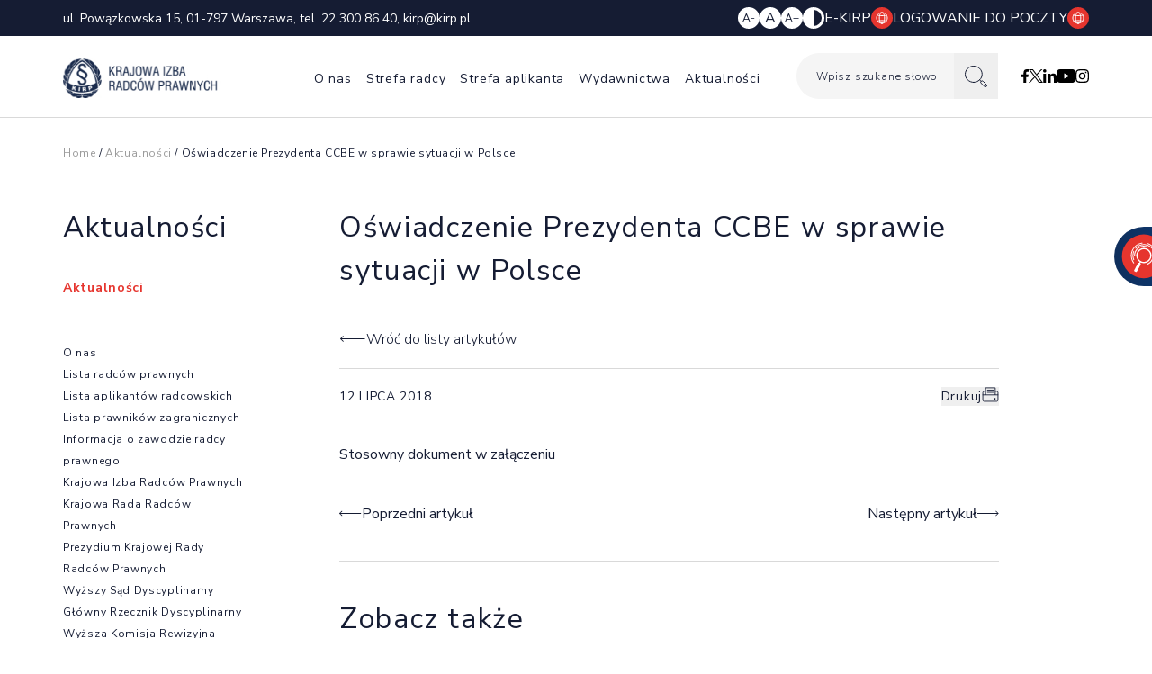

--- FILE ---
content_type: text/html; charset=UTF-8
request_url: https://kirp.pl/oswiadczenie-prezydenta-ccbe-sprawie-sytuacji-polsce-2/
body_size: 15987
content:
<!DOCTYPE HTML>
<html class="overflow-x-hidden md:overflow-x-clip" lang="pl-PL">

<head>
    <meta charset="UTF-8">
    <meta name="viewport" content="width=device-width, initial-scale=1">
    <link rel="profile" href="http://gmpg.org/xfn/11">

    <title>Oświadczenie Prezydenta CCBE w sprawie sytuacji w Polsce &#8211; Krajowa Izba Radców Prawnych</title>
<meta name='robots' content='max-image-preview:large' />
<link rel='dns-prefetch' href='//www.googletagmanager.com' />
<link rel='stylesheet' id='wp-block-library-css' href='https://kirp.pl/wp-includes/css/dist/block-library/style.min.css?ver=6.4.3' media='all' />
<style id='classic-theme-styles-inline-css'>
/*! This file is auto-generated */
.wp-block-button__link{color:#fff;background-color:#32373c;border-radius:9999px;box-shadow:none;text-decoration:none;padding:calc(.667em + 2px) calc(1.333em + 2px);font-size:1.125em}.wp-block-file__button{background:#32373c;color:#fff;text-decoration:none}
</style>
<style id='global-styles-inline-css'>
body{--wp--preset--color--black: #000000;--wp--preset--color--cyan-bluish-gray: #abb8c3;--wp--preset--color--white: #ffffff;--wp--preset--color--pale-pink: #f78da7;--wp--preset--color--vivid-red: #cf2e2e;--wp--preset--color--luminous-vivid-orange: #ff6900;--wp--preset--color--luminous-vivid-amber: #fcb900;--wp--preset--color--light-green-cyan: #7bdcb5;--wp--preset--color--vivid-green-cyan: #00d084;--wp--preset--color--pale-cyan-blue: #8ed1fc;--wp--preset--color--vivid-cyan-blue: #0693e3;--wp--preset--color--vivid-purple: #9b51e0;--wp--preset--gradient--vivid-cyan-blue-to-vivid-purple: linear-gradient(135deg,rgba(6,147,227,1) 0%,rgb(155,81,224) 100%);--wp--preset--gradient--light-green-cyan-to-vivid-green-cyan: linear-gradient(135deg,rgb(122,220,180) 0%,rgb(0,208,130) 100%);--wp--preset--gradient--luminous-vivid-amber-to-luminous-vivid-orange: linear-gradient(135deg,rgba(252,185,0,1) 0%,rgba(255,105,0,1) 100%);--wp--preset--gradient--luminous-vivid-orange-to-vivid-red: linear-gradient(135deg,rgba(255,105,0,1) 0%,rgb(207,46,46) 100%);--wp--preset--gradient--very-light-gray-to-cyan-bluish-gray: linear-gradient(135deg,rgb(238,238,238) 0%,rgb(169,184,195) 100%);--wp--preset--gradient--cool-to-warm-spectrum: linear-gradient(135deg,rgb(74,234,220) 0%,rgb(151,120,209) 20%,rgb(207,42,186) 40%,rgb(238,44,130) 60%,rgb(251,105,98) 80%,rgb(254,248,76) 100%);--wp--preset--gradient--blush-light-purple: linear-gradient(135deg,rgb(255,206,236) 0%,rgb(152,150,240) 100%);--wp--preset--gradient--blush-bordeaux: linear-gradient(135deg,rgb(254,205,165) 0%,rgb(254,45,45) 50%,rgb(107,0,62) 100%);--wp--preset--gradient--luminous-dusk: linear-gradient(135deg,rgb(255,203,112) 0%,rgb(199,81,192) 50%,rgb(65,88,208) 100%);--wp--preset--gradient--pale-ocean: linear-gradient(135deg,rgb(255,245,203) 0%,rgb(182,227,212) 50%,rgb(51,167,181) 100%);--wp--preset--gradient--electric-grass: linear-gradient(135deg,rgb(202,248,128) 0%,rgb(113,206,126) 100%);--wp--preset--gradient--midnight: linear-gradient(135deg,rgb(2,3,129) 0%,rgb(40,116,252) 100%);--wp--preset--font-size--small: 13px;--wp--preset--font-size--medium: 20px;--wp--preset--font-size--large: 36px;--wp--preset--font-size--x-large: 42px;--wp--preset--spacing--20: 0.44rem;--wp--preset--spacing--30: 0.67rem;--wp--preset--spacing--40: 1rem;--wp--preset--spacing--50: 1.5rem;--wp--preset--spacing--60: 2.25rem;--wp--preset--spacing--70: 3.38rem;--wp--preset--spacing--80: 5.06rem;--wp--preset--shadow--natural: 6px 6px 9px rgba(0, 0, 0, 0.2);--wp--preset--shadow--deep: 12px 12px 50px rgba(0, 0, 0, 0.4);--wp--preset--shadow--sharp: 6px 6px 0px rgba(0, 0, 0, 0.2);--wp--preset--shadow--outlined: 6px 6px 0px -3px rgba(255, 255, 255, 1), 6px 6px rgba(0, 0, 0, 1);--wp--preset--shadow--crisp: 6px 6px 0px rgba(0, 0, 0, 1);}:where(.is-layout-flex){gap: 0.5em;}:where(.is-layout-grid){gap: 0.5em;}body .is-layout-flow > .alignleft{float: left;margin-inline-start: 0;margin-inline-end: 2em;}body .is-layout-flow > .alignright{float: right;margin-inline-start: 2em;margin-inline-end: 0;}body .is-layout-flow > .aligncenter{margin-left: auto !important;margin-right: auto !important;}body .is-layout-constrained > .alignleft{float: left;margin-inline-start: 0;margin-inline-end: 2em;}body .is-layout-constrained > .alignright{float: right;margin-inline-start: 2em;margin-inline-end: 0;}body .is-layout-constrained > .aligncenter{margin-left: auto !important;margin-right: auto !important;}body .is-layout-constrained > :where(:not(.alignleft):not(.alignright):not(.alignfull)){max-width: var(--wp--style--global--content-size);margin-left: auto !important;margin-right: auto !important;}body .is-layout-constrained > .alignwide{max-width: var(--wp--style--global--wide-size);}body .is-layout-flex{display: flex;}body .is-layout-flex{flex-wrap: wrap;align-items: center;}body .is-layout-flex > *{margin: 0;}body .is-layout-grid{display: grid;}body .is-layout-grid > *{margin: 0;}:where(.wp-block-columns.is-layout-flex){gap: 2em;}:where(.wp-block-columns.is-layout-grid){gap: 2em;}:where(.wp-block-post-template.is-layout-flex){gap: 1.25em;}:where(.wp-block-post-template.is-layout-grid){gap: 1.25em;}.has-black-color{color: var(--wp--preset--color--black) !important;}.has-cyan-bluish-gray-color{color: var(--wp--preset--color--cyan-bluish-gray) !important;}.has-white-color{color: var(--wp--preset--color--white) !important;}.has-pale-pink-color{color: var(--wp--preset--color--pale-pink) !important;}.has-vivid-red-color{color: var(--wp--preset--color--vivid-red) !important;}.has-luminous-vivid-orange-color{color: var(--wp--preset--color--luminous-vivid-orange) !important;}.has-luminous-vivid-amber-color{color: var(--wp--preset--color--luminous-vivid-amber) !important;}.has-light-green-cyan-color{color: var(--wp--preset--color--light-green-cyan) !important;}.has-vivid-green-cyan-color{color: var(--wp--preset--color--vivid-green-cyan) !important;}.has-pale-cyan-blue-color{color: var(--wp--preset--color--pale-cyan-blue) !important;}.has-vivid-cyan-blue-color{color: var(--wp--preset--color--vivid-cyan-blue) !important;}.has-vivid-purple-color{color: var(--wp--preset--color--vivid-purple) !important;}.has-black-background-color{background-color: var(--wp--preset--color--black) !important;}.has-cyan-bluish-gray-background-color{background-color: var(--wp--preset--color--cyan-bluish-gray) !important;}.has-white-background-color{background-color: var(--wp--preset--color--white) !important;}.has-pale-pink-background-color{background-color: var(--wp--preset--color--pale-pink) !important;}.has-vivid-red-background-color{background-color: var(--wp--preset--color--vivid-red) !important;}.has-luminous-vivid-orange-background-color{background-color: var(--wp--preset--color--luminous-vivid-orange) !important;}.has-luminous-vivid-amber-background-color{background-color: var(--wp--preset--color--luminous-vivid-amber) !important;}.has-light-green-cyan-background-color{background-color: var(--wp--preset--color--light-green-cyan) !important;}.has-vivid-green-cyan-background-color{background-color: var(--wp--preset--color--vivid-green-cyan) !important;}.has-pale-cyan-blue-background-color{background-color: var(--wp--preset--color--pale-cyan-blue) !important;}.has-vivid-cyan-blue-background-color{background-color: var(--wp--preset--color--vivid-cyan-blue) !important;}.has-vivid-purple-background-color{background-color: var(--wp--preset--color--vivid-purple) !important;}.has-black-border-color{border-color: var(--wp--preset--color--black) !important;}.has-cyan-bluish-gray-border-color{border-color: var(--wp--preset--color--cyan-bluish-gray) !important;}.has-white-border-color{border-color: var(--wp--preset--color--white) !important;}.has-pale-pink-border-color{border-color: var(--wp--preset--color--pale-pink) !important;}.has-vivid-red-border-color{border-color: var(--wp--preset--color--vivid-red) !important;}.has-luminous-vivid-orange-border-color{border-color: var(--wp--preset--color--luminous-vivid-orange) !important;}.has-luminous-vivid-amber-border-color{border-color: var(--wp--preset--color--luminous-vivid-amber) !important;}.has-light-green-cyan-border-color{border-color: var(--wp--preset--color--light-green-cyan) !important;}.has-vivid-green-cyan-border-color{border-color: var(--wp--preset--color--vivid-green-cyan) !important;}.has-pale-cyan-blue-border-color{border-color: var(--wp--preset--color--pale-cyan-blue) !important;}.has-vivid-cyan-blue-border-color{border-color: var(--wp--preset--color--vivid-cyan-blue) !important;}.has-vivid-purple-border-color{border-color: var(--wp--preset--color--vivid-purple) !important;}.has-vivid-cyan-blue-to-vivid-purple-gradient-background{background: var(--wp--preset--gradient--vivid-cyan-blue-to-vivid-purple) !important;}.has-light-green-cyan-to-vivid-green-cyan-gradient-background{background: var(--wp--preset--gradient--light-green-cyan-to-vivid-green-cyan) !important;}.has-luminous-vivid-amber-to-luminous-vivid-orange-gradient-background{background: var(--wp--preset--gradient--luminous-vivid-amber-to-luminous-vivid-orange) !important;}.has-luminous-vivid-orange-to-vivid-red-gradient-background{background: var(--wp--preset--gradient--luminous-vivid-orange-to-vivid-red) !important;}.has-very-light-gray-to-cyan-bluish-gray-gradient-background{background: var(--wp--preset--gradient--very-light-gray-to-cyan-bluish-gray) !important;}.has-cool-to-warm-spectrum-gradient-background{background: var(--wp--preset--gradient--cool-to-warm-spectrum) !important;}.has-blush-light-purple-gradient-background{background: var(--wp--preset--gradient--blush-light-purple) !important;}.has-blush-bordeaux-gradient-background{background: var(--wp--preset--gradient--blush-bordeaux) !important;}.has-luminous-dusk-gradient-background{background: var(--wp--preset--gradient--luminous-dusk) !important;}.has-pale-ocean-gradient-background{background: var(--wp--preset--gradient--pale-ocean) !important;}.has-electric-grass-gradient-background{background: var(--wp--preset--gradient--electric-grass) !important;}.has-midnight-gradient-background{background: var(--wp--preset--gradient--midnight) !important;}.has-small-font-size{font-size: var(--wp--preset--font-size--small) !important;}.has-medium-font-size{font-size: var(--wp--preset--font-size--medium) !important;}.has-large-font-size{font-size: var(--wp--preset--font-size--large) !important;}.has-x-large-font-size{font-size: var(--wp--preset--font-size--x-large) !important;}
.wp-block-navigation a:where(:not(.wp-element-button)){color: inherit;}
:where(.wp-block-post-template.is-layout-flex){gap: 1.25em;}:where(.wp-block-post-template.is-layout-grid){gap: 1.25em;}
:where(.wp-block-columns.is-layout-flex){gap: 2em;}:where(.wp-block-columns.is-layout-grid){gap: 2em;}
.wp-block-pullquote{font-size: 1.5em;line-height: 1.6;}
</style>
<link rel='stylesheet' id='styles-css' href='https://kirp.pl/wp-content/themes/veneo/dist/styles.dd0959f0e2cf6bcc3698.css?ver=6.4.3' media='all' />
<link rel="https://api.w.org/" href="https://kirp.pl/wp-json/" /><link rel="alternate" type="application/json" href="https://kirp.pl/wp-json/wp/v2/posts/10602" /><link rel="EditURI" type="application/rsd+xml" title="RSD" href="https://kirp.pl/xmlrpc.php?rsd" />
<meta name="generator" content="WordPress 6.4.3" />
<link rel="canonical" href="https://kirp.pl/oswiadczenie-prezydenta-ccbe-sprawie-sytuacji-polsce-2/" />
<link rel='shortlink' href='https://kirp.pl/?p=10602' />
<link rel="alternate" type="application/json+oembed" href="https://kirp.pl/wp-json/oembed/1.0/embed?url=https%3A%2F%2Fkirp.pl%2Foswiadczenie-prezydenta-ccbe-sprawie-sytuacji-polsce-2%2F" />
<link rel="alternate" type="text/xml+oembed" href="https://kirp.pl/wp-json/oembed/1.0/embed?url=https%3A%2F%2Fkirp.pl%2Foswiadczenie-prezydenta-ccbe-sprawie-sytuacji-polsce-2%2F&#038;format=xml" />
<meta name="generator" content="Site Kit by Google 1.168.0" /><!-- Facebook Pixel Code -->
<script>
!function(f,b,e,v,n,t,s)
{if(f.fbq)return;n=f.fbq=function(){n.callMethod?
n.callMethod.apply(n,arguments):n.queue.push(arguments)};
if(!f._fbq)f._fbq=n;n.push=n;n.loaded=!0;n.version='2.0';
n.queue=[];t=b.createElement(e);t.async=!0;
t.src=v;s=b.getElementsByTagName(e)[0];
s.parentNode.insertBefore(t,s)}(window,document,'script',
'https://connect.facebook.net/en_US/fbevents.js');
fbq('init', '697156335931503'); 
fbq('track', 'PageView');
</script>
<noscript>
<img height="1" width="1" 
src="https://www.facebook.com/tr?id=697156335931503&ev=PageView
&noscript=1"/>
</noscript>
<!-- End Facebook Pixel Code -->
<!-- MailerLite Universal -->
<script>
(function(m,a,i,l,e,r){ m['MailerLiteObject']=e;function f(){
var c={ a:arguments,q:[]};var r=this.push(c);return "number"!=typeof r?r:f.bind(c.q);}
f.q=f.q||[];m[e]=m[e]||f.bind(f.q);m[e].q=m[e].q||f.q;r=a.createElement(i);
var _=a.getElementsByTagName(i)[0];r.async=1;r.src=l+'?v'+(~~(new Date().getTime()/1000000));
_.parentNode.insertBefore(r,_);})(window, document, 'script', 'https://static.mailerlite.com/js/universal.js', 'ml');

var ml_account = ml('accounts', '2823067', 'o6d0a9p5x2', 'load');
</script>
<!-- End MailerLite Universal -->
<link rel="icon" href="https://kirp.pl/wp-content/uploads/2024/03/favicon.png" sizes="32x32" />
<link rel="icon" href="https://kirp.pl/wp-content/uploads/2024/03/favicon.png" sizes="192x192" />
<link rel="apple-touch-icon" href="https://kirp.pl/wp-content/uploads/2024/03/favicon.png" />
<meta name="msapplication-TileImage" content="https://kirp.pl/wp-content/uploads/2024/03/favicon.png" />
</head>

<body class="post-template-default single single-post postid-10602 single-format-standard text-blue bg-white overflow-x-hidden md:overflow-x-clip">

    
    <header class="print:hidden border-b border-lightgray lg:border-lightgray2 site-header fixed z-30 left-0 right-0 top-0">
        <div class="bg-blue text-white">
            <div class="py-[.5rem] px-[.625rem] xl:container 2xl:max-w-[1410px] flex flex-wrap justify-between items-center">

                                    <p class="hidden lg:block text-[.875rem]">
                        ul. Powązkowska 15, 01-797 Warszawa, tel. <a href="tel:223008640">22 300 86 40</a>, <a href="mailto:kirp@kirp.pl">kirp@kirp.pl</a>                    </p>
                
                <div class="lg:ml-auto w-full lg:w-auto flex flex-wrap justify-between items-center gap-y-[.5rem] gap-x-[1.25rem] sm:gap-[1.25rem] xl:gap-[2.44rem]">
                    <div class="flex flex-wrap gap-[.375rem] sm:gap-[.625rem]">
                        <button data-typo="decrease" aria-label="Zmniejsz czcionkę" class="w-[.875rem] h-[.875rem] sm:w-[1.5rem] sm:h-[1.5rem] bg-white rounded-full  text-[.5rem] sm:text-[.75rem] text-blue">
                            A-
                        </button>
                        <button data-typo="default" aria-label="Resetuj czcionkę" class="w-[.875rem] h-[.875rem] sm:w-[1.5rem] sm:h-[1.5rem] bg-white rounded-full text-[.625rem] sm:text-[1rem] text-blue">
                            A
                        </button>
                        <button data-typo="increase" aria-label="Zwiększ czcionkę" class="w-[.875rem] h-[.875rem] sm:w-[1.5rem] sm:h-[1.5rem] bg-white rounded-full  text-[.5rem] sm:text-[.75rem] text-blue">
                            A+
                        </button>
                        <button data-theme-mode aria-label="Zmiana kolorów strony" class="w-[.875rem] h-[.875rem] sm:w-[1.5rem] sm:h-[1.5rem] bg-white rounded-full text-[.75rem] text-blue relative after:block after:absolute after:right-[.125rem] after:top-[.125rem] after:w-[.35rem] after:h-[.625rem] sm:after:right-[.188rem] sm:after:top-[.188rem] sm:after:w-[.563rem] sm:after:h-[1.125rem] after:bg-blue after:rounded-r-[1.125rem]"></button>
                    </div>

                                            <div class="text-[.625rem] sm:text-[1rem] flex flex-wrap items-center gap-[.625rem] sm:gap-[1.25rem] xl:gap-[2.44rem]">
                                                            <a class="flex items-center gap-[.3125rem] sm:gap-[.62rem] uppercase" href="https://e-kirp.pl/zaloguj-sie/" target="_blank">
                                    E-KIRP                                    <svg class="w-[.875rem] h-[.875rem] sm:w-[1.5rem] sm:h-[1.5rem]">
                                        <use class="dark:hidden" xlink:href="https://kirp.pl/wp-content/themes/veneo/images/www.svg#default"></use>
                                        <use class="hidden dark:block" xlink:href="https://kirp.pl/wp-content/themes/veneo/images/www.svg#contrast"></use>
                                    </svg>
                                </a>
                            
                                                            <a class="flex items-center gap-[.3125rem] sm:gap-[.62rem] uppercase" href="https://poczta.home.pl/appsuite/" target="_blank">
                                    Logowanie do poczty                                    <svg class="w-[.875rem] h-[.875rem] sm:w-[1.5rem] sm:h-[1.5rem]">
                                        <use class="dark:hidden" xlink:href="https://kirp.pl/wp-content/themes/veneo/images/www.svg#default"></use>
                                        <use class="hidden dark:block" xlink:href="https://kirp.pl/wp-content/themes/veneo/images/www.svg#contrast"></use>
                                    </svg>
                                </a>
                                                    </div>
                                    </div>
            </div>
        </div>
        <div class="bg-white pt-[.1875rem] pb-[.4375rem] lg:py-0">
            <div class="px-[.625rem]  xl:container 2xl:max-w-[1410px] flex items-center justify-between">
                                    <a class="relative top-[.125rem] flex items-center" href="https://kirp.pl/">
                        <img class="w-[5.375rem] sm:w-[8rem] xl:w-[11rem] 2xl:w-full" src="https://kirp.pl/wp-content/themes/veneo/images/logo.jpg" alt="KIRP">
                    </a>
                                <div class="lg:hidden mx-[.5rem] mr-[1.63rem] sm:-translate-x-[9%]">
                    <form action="/" method="get">
    <div data-labelasplaceholder class="2xl:text-[1rem] text-[.625rem] sm:text-[.75rem] min-w-[9.25rem] 2xl:min-w-[18.625rem] flex items-center justify-between relative bg-lightgray rounded-full">
        <label class="tracking-[0.05rem] absolute left-[.5rem] sm:left-[1rem] xl:left-[1.38rem] top-1/2 -translate-y-1/2 font-light pointer-events-none" for="mainSearch">
            Wpisz szukane słowo        </label>
        <input class="px-[.5rem] xl:pl-[1.38rem] tracking-[0.05rem] xl:pr-[1.5rem] h-[1.6875rem] sm:h-[3.1875rem] w-full bg-transparent font-light" type="text" name="s" id="mainSearch" value="" />

        <button class="px-[.5rem] sm:px-[.75rem] h-[1.6875rem] sm:h-[3.1875rem]" aria-label="Szukaj" type="submit">
            <svg class="w-[.75rem] h-[1rem] sm:w-[1rem] xl:w-[1.563rem] xl:h-[1.5rem]">
                <use class="dark:hidden" xlink:href=" https://kirp.pl/wp-content/themes/veneo/images/loupe.svg#default"></use>
                <use class="dark:block hidden" xlink:href=" https://kirp.pl/wp-content/themes/veneo/images/loupe.svg#contrast"></use>
            </svg>
        </button>
    </div>
</form>                </div>
                <div class="flex flex-wrap items-center">
                    <button class="flex items-center justify-center w-[2rem] h-[2rem] menu-toggle z-20 group lg:hidden" aria-controls="primary-menu" aria-expanded="false">
                        <span class="space-y-[.1875rem]">
                            <span class="sr-only">Otwórz mobilne menu</span>
                            <span class="group-[&.toggled]:rotate-45 transition-all w-[1.125rem] h-[.125rem] bg-gray-600 block rounded-[.3125rem]"></span>
                            <span class="group-[&.toggled]:hidden w-[.625rem] h-[.125rem] bg-gray-600 block rounded-[.3125rem]"></span>
                            <span class="group-[&.toggled]:-rotate-45 group-[&.toggled]:-translate-y-[5px] transition-all w-[.8125rem] group-[&.toggled]:w-[1.125rem] h-[.125rem] bg-gray-600 block rounded-[.3125rem]"></span>
                        </span>
                    </button>
                    <nav id="site-navigation" class="main-navigation">
                        <ul id="primary-menu" class="flex flex-col lg:flex-row lg:gap-[0.5rem] 2xl:gap-[1rem]"><!DOCTYPE html PUBLIC "-//W3C//DTD HTML 4.0 Transitional//EN" "http://www.w3.org/TR/REC-html40/loose.dtd">
<?xml encoding="ISO-8859-2"><html><body><li id="menu-item-36245" class="menu-item menu-item-type-post_type menu-item-object-page menu-item-has-children menu-item-36245"><a href="https://kirp.pl/krajowa-wyszukiwarka-radcow-prawnych/">O nas<span class="with-sub-menu w-[1.5rem] text-right">+</span></a>
<ul class="sub-menu" data-parent-title="O nas"><li class="menu-back-parent lg:hidden" data-delay="5"><button class="menu-back"><svg xmlns:xlink="http://www.w3.org/1999/xlink">
            <use class="dark:hidden" xlink:href="https://kirp.pl/wp-content/themes/veneo/images/arrow-menu.svg#default"></use>
            <use class="hidden dark:block" xlink:href="https://kirp.pl/wp-content/themes/veneo/images/arrow-menu.svg#contrast"></use>
            </svg></button></li>
	<li id="menu-item-191" class="menu-item menu-item-type-post_type menu-item-object-page menu-item-191" data-delay="5.1"><a href="https://kirp.pl/krajowa-wyszukiwarka-radcow-prawnych/">Lista radc&oacute;w prawnych<span class="with-sub-menu w-[1.5rem] text-right">+</span></a></li>
	<li id="menu-item-36396" class="menu-item menu-item-type-post_type menu-item-object-page menu-item-36396" data-delay="5.2"><a href="https://kirp.pl/wyszukiwarka-aplikantow-radcowskich/">Lista aplikant&oacute;w radcowskich<span class="with-sub-menu w-[1.5rem] text-right">+</span></a></li>
	<li id="menu-item-36397" class="menu-item menu-item-type-post_type menu-item-object-page menu-item-36397" data-delay="5.3"><a href="https://kirp.pl/zagraniczna-wyszukiwarka-radcow-prawnych/">Lista prawnik&oacute;w zagranicznych<span class="with-sub-menu w-[1.5rem] text-right">+</span></a></li>
	<li id="menu-item-35559" class="menu-item menu-item-type-post_type menu-item-object-page menu-item-35559" data-delay="5.4"><a href="https://kirp.pl/informacja-o-zawodzie-radcy-prawnego-2/">Informacja o zawodzie radcy prawnego<span class="with-sub-menu w-[1.5rem] text-right">+</span></a></li>
	<li id="menu-item-36303" class="menu-item menu-item-type-post_type menu-item-object-page menu-item-has-children menu-item-36303" data-delay="5.5"><a href="https://kirp.pl/krajowa-izba-radcow-prawnych/">Krajowa Izba Radc&oacute;w Prawnych<span class="with-sub-menu w-[1.5rem] text-right">+</span></a>
	<ul class="sub-menu" data-parent-title="O nas"><li class="menu-back-parent lg:hidden" data-delay="0.9"><button class="menu-back"><svg xmlns:xlink="http://www.w3.org/1999/xlink">
            <use class="dark:hidden" xlink:href="https://kirp.pl/wp-content/themes/veneo/images/arrow-menu.svg#default"></use>
            <use class="hidden dark:block" xlink:href="https://kirp.pl/wp-content/themes/veneo/images/arrow-menu.svg#contrast"></use>
            </svg></button></li>
		<li id="menu-item-35561" class="menu-item menu-item-type-post_type menu-item-object-page menu-item-35561" data-delay="1"><a href="https://kirp.pl/krajowa-rada-radcow-prawnych/">Krajowa Rada Radc&oacute;w Prawnych<span class="with-sub-menu w-[1.5rem] text-right">+</span></a></li>
		<li id="menu-item-35589" class="menu-item menu-item-type-post_type menu-item-object-page menu-item-35589" data-delay="1.1"><a href="https://kirp.pl/prezydium-krajowej-rady-radcow-prawnych/">Prezydium Krajowej Rady Radc&oacute;w Prawnych<span class="with-sub-menu w-[1.5rem] text-right">+</span></a></li>
		<li id="menu-item-35588" class="menu-item menu-item-type-post_type menu-item-object-page menu-item-35588" data-delay="1.2"><a href="https://kirp.pl/wyzszy-sad-dyscyplinarny/">Wy&#380;szy S&#261;d Dyscyplinarny<span class="with-sub-menu w-[1.5rem] text-right">+</span></a></li>
		<li id="menu-item-35587" class="menu-item menu-item-type-post_type menu-item-object-page menu-item-35587" data-delay="1.3"><a href="https://kirp.pl/glowny-rzecznik-dyscyplinarny/">G&#322;&oacute;wny Rzecznik Dyscyplinarny<span class="with-sub-menu w-[1.5rem] text-right">+</span></a></li>
		<li id="menu-item-35586" class="menu-item menu-item-type-post_type menu-item-object-page menu-item-35586" data-delay="1.4"><a href="https://kirp.pl/wyzsza-komisja-rewizyjna/">Wy&#380;sza Komisja Rewizyjna<span class="with-sub-menu w-[1.5rem] text-right">+</span></a></li>
		<li id="menu-item-35585" class="menu-item menu-item-type-post_type menu-item-object-page menu-item-35585" data-delay="1.5"><a href="https://kirp.pl/komisje-krrp/">Komisje KRRP<span class="with-sub-menu w-[1.5rem] text-right">+</span></a></li>
		<li id="menu-item-41923" class="menu-item menu-item-type-post_type menu-item-object-page menu-item-41923" data-delay="1.6"><a href="https://kirp.pl/komitety-stale-krrp/">Komitety sta&#322;e KRRP<span class="with-sub-menu w-[1.5rem] text-right">+</span></a></li>
		<li id="menu-item-35584" class="menu-item menu-item-type-post_type menu-item-object-page menu-item-35584" data-delay="1.7"><a href="https://kirp.pl/krajowy-zespol-wizytatorow/">Krajowy Zesp&oacute;&#322; Wizytator&oacute;w<span class="with-sub-menu w-[1.5rem] text-right">+</span></a></li>
	</ul>
</li>
	<li id="menu-item-35558" class="menu-item menu-item-type-post_type menu-item-object-page menu-item-35558" data-delay="6.4"><a href="https://kirp.pl/izby-okregowe/">Izby Okr&#281;gowe<span class="with-sub-menu w-[1.5rem] text-right">+</span></a></li>
	<li id="menu-item-35590" class="menu-item menu-item-type-custom menu-item-object-custom menu-item-35590" data-delay="6.5"><a target="_blank" rel="noopener" href="https://obsil.kirp.pl/">O&#347;rodek Bada&#324;, Studi&oacute;w i Legislacji<span class="with-sub-menu w-[1.5rem] text-right">+</span></a></li>
	<li id="menu-item-35608" class="menu-item menu-item-type-post_type menu-item-object-page menu-item-has-children menu-item-35608" data-delay="6.6"><a href="https://kirp.pl/dzialalnosc-zagraniczna/">Dzia&#322;alno&#347;&#263; zagraniczna<span class="with-sub-menu w-[1.5rem] text-right">+</span></a>
	<ul class="sub-menu" data-parent-title="O nas"><li class="menu-back-parent lg:hidden" data-delay="0.9"><button class="menu-back"><svg xmlns:xlink="http://www.w3.org/1999/xlink">
            <use class="dark:hidden" xlink:href="https://kirp.pl/wp-content/themes/veneo/images/arrow-menu.svg#default"></use>
            <use class="hidden dark:block" xlink:href="https://kirp.pl/wp-content/themes/veneo/images/arrow-menu.svg#contrast"></use>
            </svg></button></li>
		<li id="menu-item-37965" class="menu-item menu-item-type-post_type menu-item-object-page menu-item-37965" data-delay="1"><a href="https://kirp.pl/dzialalnosc-zagraniczna/ccbe/">CCBE<span class="with-sub-menu w-[1.5rem] text-right">+</span></a></li>
		<li id="menu-item-37966" class="menu-item menu-item-type-post_type menu-item-object-page menu-item-37966" data-delay="1.1"><a href="https://kirp.pl/iba/">IBA<span class="with-sub-menu w-[1.5rem] text-right">+</span></a></li>
		<li id="menu-item-37967" class="menu-item menu-item-type-post_type menu-item-object-page menu-item-37967" data-delay="1.2"><a href="https://kirp.pl/aea-eal-2/">AEA-EAL<span class="with-sub-menu w-[1.5rem] text-right">+</span></a></li>
		<li id="menu-item-37968" class="menu-item menu-item-type-post_type menu-item-object-page menu-item-37968" data-delay="1.3"><a href="https://kirp.pl/ecla/">ECLA<span class="with-sub-menu w-[1.5rem] text-right">+</span></a></li>
		<li id="menu-item-37969" class="menu-item menu-item-type-post_type menu-item-object-page menu-item-37969" data-delay="1.4"><a href="https://kirp.pl/fbe/">FBE<span class="with-sub-menu w-[1.5rem] text-right">+</span></a></li>
		<li id="menu-item-37970" class="menu-item menu-item-type-post_type menu-item-object-page menu-item-37970" data-delay="1.5"><a href="https://kirp.pl/uia/">UIA<span class="with-sub-menu w-[1.5rem] text-right">+</span></a></li>
		<li id="menu-item-37971" class="menu-item menu-item-type-post_type menu-item-object-page menu-item-37971" data-delay="1.6"><a href="https://kirp.pl/aija/">AIJA<span class="with-sub-menu w-[1.5rem] text-right">+</span></a></li>
		<li id="menu-item-37972" class="menu-item menu-item-type-post_type menu-item-object-page menu-item-37972" data-delay="1.7"><a href="https://kirp.pl/elf/">ELF<span class="with-sub-menu w-[1.5rem] text-right">+</span></a></li>
	</ul>
</li>
	<li id="menu-item-35906" class="menu-item menu-item-type-post_type menu-item-object-page menu-item-has-children menu-item-35906" data-delay="7.5"><a href="https://kirp.pl/edukacja-prawna/">Edukacja prawna<span class="with-sub-menu w-[1.5rem] text-right">+</span></a>
	<ul class="sub-menu" data-parent-title="O nas"><li class="menu-back-parent lg:hidden" data-delay="1.1"><button class="menu-back"><svg xmlns:xlink="http://www.w3.org/1999/xlink">
            <use class="dark:hidden" xlink:href="https://kirp.pl/wp-content/themes/veneo/images/arrow-menu.svg#default"></use>
            <use class="hidden dark:block" xlink:href="https://kirp.pl/wp-content/themes/veneo/images/arrow-menu.svg#contrast"></use>
            </svg></button></li>
		<li id="menu-item-35771" class="menu-item menu-item-type-post_type menu-item-object-page menu-item-has-children menu-item-35771" data-delay="1.2"><a href="https://kirp.pl/akademia-wiedzy-o-prawie/">Og&oacute;lnopolska Akademia &ndash; Konkurs Wiedzy o Prawie<span class="with-sub-menu w-[1.5rem] text-right">+</span></a>
		<ul class="sub-menu" data-parent-title="O nas"><li class="menu-back-parent lg:hidden" data-delay="0.3"><button class="menu-back"><svg xmlns:xlink="http://www.w3.org/1999/xlink">
            <use class="dark:hidden" xlink:href="https://kirp.pl/wp-content/themes/veneo/images/arrow-menu.svg#default"></use>
            <use class="hidden dark:block" xlink:href="https://kirp.pl/wp-content/themes/veneo/images/arrow-menu.svg#contrast"></use>
            </svg></button></li>
			<li id="menu-item-35769" class="menu-item menu-item-type-post_type menu-item-object-page menu-item-35769" data-delay="0.4"><a href="https://kirp.pl/o-akademii/">Etapy konkursu<span class="with-sub-menu w-[1.5rem] text-right">+</span></a></li>
			<li id="menu-item-35920" class="menu-item menu-item-type-post_type menu-item-object-page menu-item-35920" data-delay="0.5"><a href="https://kirp.pl/regulamin-akademii/">Regulamin 2025/2026<span class="with-sub-menu w-[1.5rem] text-right">+</span></a></li>
		</ul>
</li>
		<li id="menu-item-35770" class="menu-item menu-item-type-post_type menu-item-object-page menu-item-has-children menu-item-35770" data-delay="1.5"><a href="https://kirp.pl/lekcje-prawa/">Lekcje o prawie w szko&#322;ach i przedszkolach<span class="with-sub-menu w-[1.5rem] text-right">+</span></a>
		<ul class="sub-menu" data-parent-title="O nas"><li class="menu-back-parent lg:hidden" data-delay="0.4"><button class="menu-back"><svg xmlns:xlink="http://www.w3.org/1999/xlink">
            <use class="dark:hidden" xlink:href="https://kirp.pl/wp-content/themes/veneo/images/arrow-menu.svg#default"></use>
            <use class="hidden dark:block" xlink:href="https://kirp.pl/wp-content/themes/veneo/images/arrow-menu.svg#contrast"></use>
            </svg></button></li>
			<li id="menu-item-35796" class="menu-item menu-item-type-post_type menu-item-object-page menu-item-35796" data-delay="0.5"><a href="https://kirp.pl/scenariusze-do-prowadzenia-lekcji-o-prawie/">Scenariusze lekcji o prawie<span class="with-sub-menu w-[1.5rem] text-right">+</span></a></li>
			<li id="menu-item-35795" class="menu-item menu-item-type-post_type menu-item-object-page menu-item-35795" data-delay="0.6"><a href="https://kirp.pl/mini-togi/">Minitogi dla dzieci<span class="with-sub-menu w-[1.5rem] text-right">+</span></a></li>
			<li id="menu-item-35794" class="menu-item menu-item-type-post_type menu-item-object-page menu-item-35794" data-delay="0.7"><a href="https://kirp.pl/naklejki-dla-najmlodszych/">Naklejki, plany lekcji i piecz&#261;tki edukacyjne<span class="with-sub-menu w-[1.5rem] text-right">+</span></a></li>
		</ul>
</li>
		<li id="menu-item-35821" class="menu-item menu-item-type-post_type menu-item-object-page menu-item-35821" data-delay="1.9"><a href="https://kirp.pl/publikacje-edukacja-prawna/">Publikacje<span class="with-sub-menu w-[1.5rem] text-right">+</span></a></li>
		<li id="menu-item-35820" class="menu-item menu-item-type-post_type menu-item-object-page menu-item-35820" data-delay="2"><a href="https://kirp.pl/inne-inicjatywy/">Inne inicjatywy<span class="with-sub-menu w-[1.5rem] text-right">+</span></a></li>
		<li id="menu-item-35819" class="menu-item menu-item-type-post_type menu-item-object-page menu-item-35819" data-delay="2.1"><a href="https://kirp.pl/dane-koordynatorow-ds-edukacji-prawnej/">Dane koordynator&oacute;w ds. edukacji prawnej<span class="with-sub-menu w-[1.5rem] text-right">+</span></a></li>
	</ul>
</li>
	<li id="menu-item-35842" class="menu-item menu-item-type-post_type menu-item-object-page menu-item-has-children menu-item-35842" data-delay="8.6"><a href="https://kirp.pl/prawa-czlowieka/">Prawa cz&#322;owieka<span class="with-sub-menu w-[1.5rem] text-right">+</span></a>
	<ul class="sub-menu" data-parent-title="O nas"><li class="menu-back-parent lg:hidden" data-delay="0.5"><button class="menu-back"><svg xmlns:xlink="http://www.w3.org/1999/xlink">
            <use class="dark:hidden" xlink:href="https://kirp.pl/wp-content/themes/veneo/images/arrow-menu.svg#default"></use>
            <use class="hidden dark:block" xlink:href="https://kirp.pl/wp-content/themes/veneo/images/arrow-menu.svg#contrast"></use>
            </svg></button></li>
		<li id="menu-item-42057" class="menu-item menu-item-type-post_type menu-item-object-page menu-item-42057" data-delay="0.6"><a href="https://kirp.pl/orzecznictwo-etpcz/">Orzecznictwo ETPCz<span class="with-sub-menu w-[1.5rem] text-right">+</span></a></li>
		<li id="menu-item-35844" class="menu-item menu-item-type-post_type menu-item-object-page menu-item-35844" data-delay="0.7"><a href="https://kirp.pl/lista-pelnomocnikow-przed-etpcz/">Lista pe&#322;nomocnik&oacute;w przed ETPCz<span class="with-sub-menu w-[1.5rem] text-right">+</span></a></li>
		<li id="menu-item-35843" class="menu-item menu-item-type-post_type menu-item-object-page menu-item-35843" data-delay="0.8"><a href="https://kirp.pl/lista-pelnomocnikow-w-postepowaniu-przygotowawczym/">Lista pe&#322;nomocnik&oacute;w w post&#281;powaniu przygotowawczym<span class="with-sub-menu w-[1.5rem] text-right">+</span></a></li>
		<li id="menu-item-42809" class="menu-item menu-item-type-post_type menu-item-object-page menu-item-42809" data-delay="0.9"><a href="https://kirp.pl/wazne-daty/">Kalendarium praw cz&#322;owieka<span class="with-sub-menu w-[1.5rem] text-right">+</span></a></li>
	</ul>
</li>
	<li id="menu-item-35609" class="menu-item menu-item-type-custom menu-item-object-custom menu-item-35609" data-delay="9.1"><a target="_blank" rel="noopener" href="https://legalaidpoland.org/">Centrum Koordynacji Pomocy Prawnej<span class="with-sub-menu w-[1.5rem] text-right">+</span></a></li>
	<li id="menu-item-35610" class="menu-item menu-item-type-custom menu-item-object-custom menu-item-35610" data-delay="9.2"><a target="_blank" rel="noopener" href="http://mediacje.kirp.pl/">Centrum mediacji<span class="with-sub-menu w-[1.5rem] text-right">+</span></a></li>
	<li id="menu-item-35611" class="menu-item menu-item-type-custom menu-item-object-custom menu-item-35611" data-delay="9.3"><a target="_blank" rel="noopener" href="https://subsidio-venire.kirp.pl/">Subsidio venire<span class="with-sub-menu w-[1.5rem] text-right">+</span></a></li>
	<li id="menu-item-35613" class="menu-item menu-item-type-post_type menu-item-object-page menu-item-35613" data-delay="9.4"><a href="https://kirp.pl/nadchodzace-wydarzenia/">Kalendarium wydarze&#324;<span class="with-sub-menu w-[1.5rem] text-right">+</span></a></li>
	<li id="menu-item-38774" class="menu-item menu-item-type-post_type menu-item-object-page menu-item-38774" data-delay="9.5"><a href="https://kirp.pl/podcast/">Podcast<span class="with-sub-menu w-[1.5rem] text-right">+</span></a></li>
	<li id="menu-item-35612" class="menu-item menu-item-type-custom menu-item-object-custom menu-item-35612" data-delay="9.6"><a target="_blank" rel="noopener" href="https://szukajradcy.pl/">Szukajradcy.pl<span class="with-sub-menu w-[1.5rem] text-right">+</span></a></li>
	<li id="menu-item-36185" class="menu-item menu-item-type-post_type menu-item-object-page menu-item-has-children menu-item-36185" data-delay="9.7"><a href="https://kirp.pl/logo-kirp/">Identyfikacja wizualna<span class="with-sub-menu w-[1.5rem] text-right">+</span></a>
	<ul class="sub-menu" data-parent-title="O nas"><li class="menu-back-parent lg:hidden" data-delay="0.3"><button class="menu-back"><svg xmlns:xlink="http://www.w3.org/1999/xlink">
            <use class="dark:hidden" xlink:href="https://kirp.pl/wp-content/themes/veneo/images/arrow-menu.svg#default"></use>
            <use class="hidden dark:block" xlink:href="https://kirp.pl/wp-content/themes/veneo/images/arrow-menu.svg#contrast"></use>
            </svg></button></li>
		<li id="menu-item-36183" class="menu-item menu-item-type-post_type menu-item-object-page menu-item-36183" data-delay="0.4"><a href="https://kirp.pl/kolory-kirp/">Kolory KIRP<span class="with-sub-menu w-[1.5rem] text-right">+</span></a></li>
		<li id="menu-item-36182" class="menu-item menu-item-type-post_type menu-item-object-page menu-item-36182" data-delay="0.5"><a href="https://kirp.pl/logo-kirp-english-version/">Logo KIRP &ndash; English version<span class="with-sub-menu w-[1.5rem] text-right">+</span></a></li>
	</ul>
</li>
</ul>
</li>
<li id="menu-item-36241" class="menu-item menu-item-type-post_type menu-item-object-page menu-item-has-children menu-item-36241"><a href="https://kirp.pl/kodeks-etyki-radcy-prawnego/">Strefa radcy<span class="with-sub-menu w-[1.5rem] text-right">+</span></a>
<ul class="sub-menu" data-parent-title="Strefa radcy"><li class="menu-back-parent lg:hidden" data-delay="2.2"><button class="menu-back"><svg xmlns:xlink="http://www.w3.org/1999/xlink">
            <use class="dark:hidden" xlink:href="https://kirp.pl/wp-content/themes/veneo/images/arrow-menu.svg#default"></use>
            <use class="hidden dark:block" xlink:href="https://kirp.pl/wp-content/themes/veneo/images/arrow-menu.svg#contrast"></use>
            </svg></button></li>
	<li id="menu-item-35444" class="menu-item menu-item-type-post_type menu-item-object-page menu-item-has-children menu-item-35444" data-delay="2.3"><a href="https://kirp.pl/kodeks-etyki-radcy-prawnego/">Etyka<span class="with-sub-menu w-[1.5rem] text-right">+</span></a>
	<ul class="sub-menu" data-parent-title="Strefa radcy"><li class="menu-back-parent lg:hidden" data-delay="0.6"><button class="menu-back"><svg xmlns:xlink="http://www.w3.org/1999/xlink">
            <use class="dark:hidden" xlink:href="https://kirp.pl/wp-content/themes/veneo/images/arrow-menu.svg#default"></use>
            <use class="hidden dark:block" xlink:href="https://kirp.pl/wp-content/themes/veneo/images/arrow-menu.svg#contrast"></use>
            </svg></button></li>
		<li id="menu-item-43060" class="menu-item menu-item-type-post_type menu-item-object-page menu-item-43060" data-delay="0.7"><a href="https://kirp.pl/wniosek-o-udzielenie-wyjasnienia-w-sprawie-zwiazanej-z-zasadami-etyki-i-wykonywania-zawodu-radcy-prawnego/">Wniosek o udzielenie wyja&#347;nienia w sprawie zwi&#261;zanej z zasadami etyki i wykonywania zawodu radcy prawnego<span class="with-sub-menu w-[1.5rem] text-right">+</span></a></li>
		<li id="menu-item-40699" class="menu-item menu-item-type-post_type menu-item-object-page menu-item-40699" data-delay="0.8"><a href="https://kirp.pl/zbior-stanowisk-komisji-etyki-i-wykonywania-zawodu-do-31-grudnia-2024-roku-2/">Zbi&oacute;r Stanowisk Komisji Etyki i Wykonywania Zawodu do 31 grudnia 202 roku<span class="with-sub-menu w-[1.5rem] text-right">+</span></a></li>
		<li id="menu-item-35450" class="menu-item menu-item-type-post_type menu-item-object-page menu-item-35450" data-delay="0.9"><a href="https://kirp.pl/kodeks-etyki-radcy-prawnego-obowiazujacy-od-1-stycznia-2023-r-i-regulamin-wykonywania-zawodu/">Kodeks Etyki Radcy Prawnego obowi&#261;zuj&#261;cy od 1 stycznia 2023 r. i Regulamin wykonywania zawodu<span class="with-sub-menu w-[1.5rem] text-right">+</span></a></li>
		<li id="menu-item-45156" class="menu-item menu-item-type-post_type menu-item-object-page menu-item-45156" data-delay="1"><a href="https://kirp.pl/komunikat-w-sprawie-obowiazku-zachowania-tajemnicy-zawodowej-w-sytuacji-kierowania-przez-radce-prawnego-do-odpowiednich-organow-zawiadomienia-o-podejrzeniu-popelnienia-czynu-zabronionego-przez-p/">Komunikat  w sprawie obowi&#261;zku zachowania tajemnicy zawodowej w sytuacji kierowania przez radc&#281; prawnego do odpowiednich organ&oacute;w zawiadomienia o&nbsp;podejrzeniu pope&#322;nienia czynu zabronionego przez prawo<span class="with-sub-menu w-[1.5rem] text-right">+</span></a></li>
		<li id="menu-item-40675" class="menu-item menu-item-type-post_type menu-item-object-page menu-item-40675" data-delay="1.1"><a href="https://kirp.pl/komunikat-w-sprawie-mozliwosci-podejmowania-dzialan-w-zakresie-ustawy-o-ochronie-sygnalistow/">Komunikat w sprawie mo&#380;liwo&#347;ci podejmowania dzia&#322;a&#324; w zakresie ustawy o ochronie sygnalist&oacute;w<span class="with-sub-menu w-[1.5rem] text-right">+</span></a></li>
	</ul>
</li>
	<li id="menu-item-35505" class="menu-item menu-item-type-post_type menu-item-object-page menu-item-has-children menu-item-35505" data-delay="2.9"><a href="https://kirp.pl/doskonalenie-zawodowe/">Szkolenia<span class="with-sub-menu w-[1.5rem] text-right">+</span></a>
	<ul class="sub-menu" data-parent-title="Strefa radcy"><li class="menu-back-parent lg:hidden" data-delay="1"><button class="menu-back"><svg xmlns:xlink="http://www.w3.org/1999/xlink">
            <use class="dark:hidden" xlink:href="https://kirp.pl/wp-content/themes/veneo/images/arrow-menu.svg#default"></use>
            <use class="hidden dark:block" xlink:href="https://kirp.pl/wp-content/themes/veneo/images/arrow-menu.svg#contrast"></use>
            </svg></button></li>
		<li id="menu-item-43840" class="menu-item menu-item-type-post_type menu-item-object-page menu-item-has-children menu-item-43840" data-delay="1.1"><a href="https://kirp.pl/ogolnopolski-projekt-szkoleniowy-krajowej-izby-radcow-prawnych/">Og&oacute;lnopolski projekt szkoleniowy<span class="with-sub-menu w-[1.5rem] text-right">+</span></a>
		<ul class="sub-menu" data-parent-title="Strefa radcy"><li class="menu-back-parent lg:hidden" data-delay="0.4"><button class="menu-back"><svg xmlns:xlink="http://www.w3.org/1999/xlink">
            <use class="dark:hidden" xlink:href="https://kirp.pl/wp-content/themes/veneo/images/arrow-menu.svg#default"></use>
            <use class="hidden dark:block" xlink:href="https://kirp.pl/wp-content/themes/veneo/images/arrow-menu.svg#contrast"></use>
            </svg></button></li>
			<li id="menu-item-43843" class="menu-item menu-item-type-post_type menu-item-object-page menu-item-43843" data-delay="0.5"><a href="https://kirp.pl/etap-i-szkolenie-e-learningowe/">ETAP I &ndash; Szkolenie e-learningowe<span class="with-sub-menu w-[1.5rem] text-right">+</span></a></li>
			<li id="menu-item-43842" class="menu-item menu-item-type-post_type menu-item-object-page menu-item-43842" data-delay="0.6"><a href="https://kirp.pl/etap-ii-szkolenia-stacjonarne/">ETAP II &ndash; Szkolenia stacjonarne<span class="with-sub-menu w-[1.5rem] text-right">+</span></a></li>
			<li id="menu-item-43841" class="menu-item menu-item-type-post_type menu-item-object-page menu-item-43841" data-delay="0.7"><a href="https://kirp.pl/etap-iii-spotkania-online/">ETAP III &ndash; Spotkania online<span class="with-sub-menu w-[1.5rem] text-right">+</span></a></li>
		</ul>
</li>
		<li id="menu-item-35514" class="menu-item menu-item-type-post_type menu-item-object-page menu-item-35514" data-delay="1.5"><a href="https://kirp.pl/szkolenia-e-kirp-21/">Szkolenia e-KIRP &ndash; profesjonalny rozw&oacute;j online<span class="with-sub-menu w-[1.5rem] text-right">+</span></a></li>
		<li id="menu-item-38782" class="menu-item menu-item-type-post_type menu-item-object-page menu-item-38782" data-delay="1.6"><a href="https://kirp.pl/doskonalenie-zawodowe-2/kursy-jezykowe-2/">Kursy j&#281;zykowe<span class="with-sub-menu w-[1.5rem] text-right">+</span></a></li>
		<li id="menu-item-35513" class="menu-item menu-item-type-post_type menu-item-object-page menu-item-35513" data-delay="1.7"><a href="https://kirp.pl/szkolenia-oirp/">Szkolenia OIRP<span class="with-sub-menu w-[1.5rem] text-right">+</span></a></li>
		<li id="menu-item-35509" class="menu-item menu-item-type-post_type menu-item-object-page menu-item-35509" data-delay="1.8"><a href="https://kirp.pl/szkolenia-inne/">Szkolenia inne<span class="with-sub-menu w-[1.5rem] text-right">+</span></a></li>
		<li id="menu-item-35508" class="menu-item menu-item-type-post_type menu-item-object-page menu-item-35508" data-delay="1.9"><a href="https://kirp.pl/nabor-wykladowcow/">Nab&oacute;r wyk&#322;adowc&oacute;w<span class="with-sub-menu w-[1.5rem] text-right">+</span></a></li>
	</ul>
</li>
	<li id="menu-item-37933" class="menu-item menu-item-type-custom menu-item-object-custom menu-item-37933" data-delay="3.9"><a target="_blank" rel="noopener" href="https://bsrp.kirp.pl/">Biblioteka Samorz&#261;du Radc&oacute;w Prawnych<span class="with-sub-menu w-[1.5rem] text-right">+</span></a></li>
	<li id="menu-item-42651" class="menu-item menu-item-type-post_type menu-item-object-page menu-item-42651" data-delay="4"><a href="https://kirp.pl/biuro-orzecznictwa/">Biuro Orzecznictwa Dyscyplinarnego<span class="with-sub-menu w-[1.5rem] text-right">+</span></a></li>
	<li id="menu-item-35544" class="menu-item menu-item-type-post_type menu-item-object-page menu-item-35544" data-delay="4.1"><a href="https://kirp.pl/nieodplatna-pomoc-prawna/">Nieodp&#322;atna Pomoc Prawna<span class="with-sub-menu w-[1.5rem] text-right">+</span></a></li>
	<li id="menu-item-35545" class="menu-item menu-item-type-post_type menu-item-object-page menu-item-35545" data-delay="4.2"><a href="https://kirp.pl/ubezpieczenia/">Ubezpieczenia<span class="with-sub-menu w-[1.5rem] text-right">+</span></a></li>
	<li id="menu-item-35543" class="menu-item menu-item-type-post_type menu-item-object-page menu-item-35543" data-delay="4.3"><a href="https://kirp.pl/oferty-dla-radcow-prawnych/">Oferty dla radc&oacute;w prawnych<span class="with-sub-menu w-[1.5rem] text-right">+</span></a></li>
</ul>
</li>
<li id="menu-item-37042" class="menu-item menu-item-type-post_type menu-item-object-page menu-item-has-children menu-item-37042"><a href="https://kirp.pl/aplikacja-radcowska-informacje-podstawowe/">Strefa aplikanta<span class="with-sub-menu w-[1.5rem] text-right">+</span></a>
<ul class="sub-menu" data-parent-title="Strefa aplikanta"><li class="menu-back-parent lg:hidden" data-delay="1.4"><button class="menu-back"><svg xmlns:xlink="http://www.w3.org/1999/xlink">
            <use class="dark:hidden" xlink:href="https://kirp.pl/wp-content/themes/veneo/images/arrow-menu.svg#default"></use>
            <use class="hidden dark:block" xlink:href="https://kirp.pl/wp-content/themes/veneo/images/arrow-menu.svg#contrast"></use>
            </svg></button></li>
	<li id="menu-item-36967" class="menu-item menu-item-type-post_type menu-item-object-page menu-item-36967" data-delay="1.5"><a href="https://kirp.pl/aplikacja-radcowska-informacje-podstawowe/">Aplikacja radcowska &ndash; informacje podstawowe<span class="with-sub-menu w-[1.5rem] text-right">+</span></a></li>
	<li id="menu-item-43661" class="menu-item menu-item-type-post_type menu-item-object-page menu-item-43661" data-delay="1.6"><a href="https://kirp.pl/aplikacja-radcowska-informacje-podstawowe/egzamin-radcowski/">Egzamin radcowski<span class="with-sub-menu w-[1.5rem] text-right">+</span></a></li>
	<li id="menu-item-43662" class="menu-item menu-item-type-post_type menu-item-object-page menu-item-43662" data-delay="1.7"><a href="https://kirp.pl/aplikacja-radcowska-informacje-podstawowe/egzamin-wstepny/">Egzamin wst&#281;pny<span class="with-sub-menu w-[1.5rem] text-right">+</span></a></li>
	<li id="menu-item-35648" class="menu-item menu-item-type-post_type menu-item-object-page menu-item-35648" data-delay="1.8"><a href="https://kirp.pl/regulamin-i-program-aplikacji/">Regulamin i program aplikacji<span class="with-sub-menu w-[1.5rem] text-right">+</span></a></li>
	<li id="menu-item-36310" class="menu-item menu-item-type-post_type menu-item-object-page menu-item-36310" data-delay="1.9"><a href="https://kirp.pl/patronat/">Patronat<span class="with-sub-menu w-[1.5rem] text-right">+</span></a></li>
	<li id="menu-item-35654" class="menu-item menu-item-type-post_type menu-item-object-page menu-item-35654" data-delay="2"><a href="https://kirp.pl/regulamin-i-program-aplikacji/wykaz-aktow-prawnych/">Wykaz akt&oacute;w prawnych<span class="with-sub-menu w-[1.5rem] text-right">+</span></a></li>
	<li id="menu-item-35655" class="menu-item menu-item-type-post_type menu-item-object-page menu-item-35655" data-delay="2.1"><a href="https://kirp.pl/regulamin-i-program-aplikacji/pytania-na-kolokwia-ustne/">Pytania na kolokwia ustne<span class="with-sub-menu w-[1.5rem] text-right">+</span></a></li>
	<li id="menu-item-36251" class="menu-item menu-item-type-post_type menu-item-object-page menu-item-has-children menu-item-36251" data-delay="2.2"><a href="https://kirp.pl/doskonalenie-zawodowe-2/">Szkolenia e-KIRP<span class="with-sub-menu w-[1.5rem] text-right">+</span></a>
	<ul class="sub-menu" data-parent-title="Strefa aplikanta"><li class="menu-back-parent lg:hidden" data-delay="0.4"><button class="menu-back"><svg xmlns:xlink="http://www.w3.org/1999/xlink">
            <use class="dark:hidden" xlink:href="https://kirp.pl/wp-content/themes/veneo/images/arrow-menu.svg#default"></use>
            <use class="hidden dark:block" xlink:href="https://kirp.pl/wp-content/themes/veneo/images/arrow-menu.svg#contrast"></use>
            </svg></button></li>
		<li id="menu-item-37012" class="menu-item menu-item-type-post_type menu-item-object-page menu-item-37012" data-delay="0.5"><a href="https://kirp.pl/zajecia-e-learningowe/">Zaj&#281;cia e-learningowe<span class="with-sub-menu w-[1.5rem] text-right">+</span></a></li>
		<li id="menu-item-37011" class="menu-item menu-item-type-post_type menu-item-object-page menu-item-37011" data-delay="0.6"><a href="https://kirp.pl/doskonalenie-zawodowe-2/kursy-jezykowe/">Kursy j&#281;zykowe<span class="with-sub-menu w-[1.5rem] text-right">+</span></a></li>
		<li id="menu-item-37010" class="menu-item menu-item-type-post_type menu-item-object-page menu-item-37010" data-delay="0.7"><a href="https://kirp.pl/zajecia-specjalizacyjne-6/">Zaj&#281;cia specjalizacyjne<span class="with-sub-menu w-[1.5rem] text-right">+</span></a></li>
	</ul>
</li>
	<li id="menu-item-36026" class="menu-item menu-item-type-post_type menu-item-object-page menu-item-36026" data-delay="2.6"><a href="https://kirp.pl/oferty-dla-aplikantow-radcowskich/">Oferty dla aplikant&oacute;w radcowskich<span class="with-sub-menu w-[1.5rem] text-right">+</span></a></li>
	<li id="menu-item-35992" class="menu-item menu-item-type-post_type menu-item-object-page menu-item-35992" data-delay="2.7"><a href="https://kirp.pl/turnieje/">Turnieje<span class="with-sub-menu w-[1.5rem] text-right">+</span></a></li>
</ul>
</li>
<li id="menu-item-36257" class="menu-item menu-item-type-post_type menu-item-object-page menu-item-has-children menu-item-36257"><a href="https://kirp.pl/dwumiesiecznik-radca-prawny/">Wydawnictwa<span class="with-sub-menu w-[1.5rem] text-right">+</span></a>
<ul class="sub-menu" data-parent-title="Wydawnictwa"><li class="menu-back-parent lg:hidden" data-delay="0.8"><button class="menu-back"><svg xmlns:xlink="http://www.w3.org/1999/xlink">
            <use class="dark:hidden" xlink:href="https://kirp.pl/wp-content/themes/veneo/images/arrow-menu.svg#default"></use>
            <use class="hidden dark:block" xlink:href="https://kirp.pl/wp-content/themes/veneo/images/arrow-menu.svg#contrast"></use>
            </svg></button></li>
	<li id="menu-item-37854" class="menu-item menu-item-type-post_type menu-item-object-page menu-item-37854" data-delay="0.9"><a href="https://kirp.pl/dwumiesiecznik-radca-prawny/">Dwumiesi&#281;cznik &bdquo;Radca Prawny&rdquo;<span class="with-sub-menu w-[1.5rem] text-right">+</span></a></li>
	<li id="menu-item-35719" class="menu-item menu-item-type-custom menu-item-object-custom menu-item-35719" data-delay="1"><a href="https://kirp.pl/radca-prawny-zeszyty-naukowe/">Radca Prawny. Zeszyty Naukowe<span class="with-sub-menu w-[1.5rem] text-right">+</span></a></li>
	<li id="menu-item-43303" class="menu-item menu-item-type-post_type menu-item-object-page menu-item-43303" data-delay="1.1"><a href="https://kirp.pl/rekomendacje-dotyczace-korzystania-z-ai/">Rekomendacje dotycz&#261;ce korzystania z AI<span class="with-sub-menu w-[1.5rem] text-right">+</span></a></li>
	<li id="menu-item-35718" class="menu-item menu-item-type-post_type menu-item-object-page menu-item-35718" data-delay="1.2"><a href="https://kirp.pl/newsletter-radcowski/">Newsletter radcowski<span class="with-sub-menu w-[1.5rem] text-right">+</span></a></li>
	<li id="menu-item-35720" class="menu-item menu-item-type-custom menu-item-object-custom menu-item-35720" data-delay="1.3"><a target="_blank" rel="noopener" href="https://obsil.kirp.pl/wydawnictwa/">Wydawnictwa OBSiL<span class="with-sub-menu w-[1.5rem] text-right">+</span></a></li>
	<li id="menu-item-35722" class="menu-item menu-item-type-post_type menu-item-object-page menu-item-35722" data-delay="1.4"><a href="https://kirp.pl/prenumerata-wydawnictw-drukowanych/">Prenumerata wydawnictw drukowanych<span class="with-sub-menu w-[1.5rem] text-right">+</span></a></li>
	<li id="menu-item-43128" class="menu-item menu-item-type-post_type menu-item-object-page menu-item-43128" data-delay="1.5"><a href="https://kirp.pl/publikacje-kirp/">Publikacje KIRP<span class="with-sub-menu w-[1.5rem] text-right">+</span></a></li>
</ul>
</li>
<li id="menu-item-36258" class="menu-item menu-item-type-post_type menu-item-object-page current_page_parent menu-item-36258"><a href="https://kirp.pl/aktualnosci/">Aktualno&#347;ci<span class="with-sub-menu w-[1.5rem] text-right">+</span></a></li>
</body></html>
</ul>                        <div class="hidden lg:block ml-[2rem] lg:ml-[1rem] xl:ml-[2rem]">
                            <form action="/" method="get">
    <div data-labelasplaceholder class="2xl:text-[1rem] text-[.625rem] sm:text-[.75rem] min-w-[9.25rem] 2xl:min-w-[18.625rem] flex items-center justify-between relative bg-lightgray rounded-full">
        <label class="tracking-[0.05rem] absolute left-[.5rem] sm:left-[1rem] xl:left-[1.38rem] top-1/2 -translate-y-1/2 font-light pointer-events-none" for="mainSearch">
            Wpisz szukane słowo        </label>
        <input class="px-[.5rem] xl:pl-[1.38rem] tracking-[0.05rem] xl:pr-[1.5rem] h-[1.6875rem] sm:h-[3.1875rem] w-full bg-transparent font-light" type="text" name="s" id="mainSearch" value="" />

        <button class="px-[.5rem] sm:px-[.75rem] h-[1.6875rem] sm:h-[3.1875rem]" aria-label="Szukaj" type="submit">
            <svg class="w-[.75rem] h-[1rem] sm:w-[1rem] xl:w-[1.563rem] xl:h-[1.5rem]">
                <use class="dark:hidden" xlink:href=" https://kirp.pl/wp-content/themes/veneo/images/loupe.svg#default"></use>
                <use class="dark:block hidden" xlink:href=" https://kirp.pl/wp-content/themes/veneo/images/loupe.svg#contrast"></use>
            </svg>
        </button>
    </div>
</form>                        </div>

                                                    <div class="ml-[1.63rem] px-[.625rem] mt-[1rem] lg:mt-0 lg:px-0 flex items-end flex-wrap gap-[.7rem]">
                                    <a href="https://www.facebook.com/krajowaizbaradcowprawnych" target="_blank" rel="noopener noreferrer">
        <span class="sr-only">Facebook otwierany w nowej karcie</span>
        <svg class="max-h-[0.9375rem] w-[.5rem]">
            <use class="dark:hidden" xlink:href="https://kirp.pl/wp-content/themes/veneo/images/socialmedia.svg#fb"></use>
            <use class="hidden dark:block" xlink:href="https://kirp.pl/wp-content/themes/veneo/images/socialmedia.svg#fb-contrast"></use>
        </svg>
    </a>
    <a href="https://twitter.com/radcy_krrp" target="_blank" rel="noopener noreferrer">
        <span class="sr-only">Profil X otwierany w nowej karcie</span>
        <svg class="max-h-[0.9375rem] w-[1rem]">
            <use class="dark:hidden" xlink:href="https://kirp.pl/wp-content/themes/veneo/images/socialmedia.svg#x"></use>
            <use class="hidden dark:block" xlink:href="https://kirp.pl/wp-content/themes/veneo/images/socialmedia.svg#x-contrast"></use>
        </svg>
    </a>
    <a href="https://www.linkedin.com/company/krajowa-izba-radc%C3%B3w-prawnych" target="_blank" rel="noopener noreferrer">
        <span class="sr-only">Profil LinkedIn otwierany w nowej karcie</span>
        <svg class="max-h-[0.9375rem] w-[0.9375rem]">
            <use class="dark:hidden" xlink:href="https://kirp.pl/wp-content/themes/veneo/images/socialmedia.svg#in"></use>
            <use class="hidden dark:block" xlink:href="https://kirp.pl/wp-content/themes/veneo/images/socialmedia.svg#in-contrast"></use>
        </svg>
    </a>
    <a href="https://www.youtube.com/@radcowie" target="_blank" rel="noopener noreferrer">
        <span class="sr-only">Profil YouTube otwierany w nowej karcie</span>
        <svg class="max-h-[0.9375rem] w-[1.3125rem]">
            <use class="dark:hidden" xlink:href="https://kirp.pl/wp-content/themes/veneo/images/socialmedia.svg#yt"></use>
            <use class="hidden dark:block" xlink:href="https://kirp.pl/wp-content/themes/veneo/images/socialmedia.svg#yt-contrast"></use>
        </svg>
    </a>
    <a href="https://www.instagram.com/radcowie_prawni_/" target="_blank" rel="noopener noreferrer">
        <span class="sr-only">Profil Instagram otwierany w nowej karcie</span>
        <svg class="max-h-[0.9375rem] w-[0.9375rem]">
            <use class="dark:hidden" xlink:href="https://kirp.pl/wp-content/themes/veneo/images/socialmedia.svg#inst"></use>
            <use class="hidden dark:block" xlink:href="https://kirp.pl/wp-content/themes/veneo/images/socialmedia.svg#inst-contrast"></use>
        </svg>
    </a>
                            </div>
                        
                        <ul id="add-menu" class="flex flex-col lg:hidden"><li class="menu-item menu-item-type-post_type menu-item-object-page menu-item-has-children menu-item-36245"><a href="https://kirp.pl/krajowa-wyszukiwarka-radcow-prawnych/">O nas</a>
<ul class="sub-menu">
	<li class="menu-item menu-item-type-post_type menu-item-object-page menu-item-191"><a href="https://kirp.pl/krajowa-wyszukiwarka-radcow-prawnych/">Lista radców prawnych</a></li>
	<li class="menu-item menu-item-type-post_type menu-item-object-page menu-item-36396"><a href="https://kirp.pl/wyszukiwarka-aplikantow-radcowskich/">Lista aplikantów radcowskich</a></li>
	<li class="menu-item menu-item-type-post_type menu-item-object-page menu-item-36397"><a href="https://kirp.pl/zagraniczna-wyszukiwarka-radcow-prawnych/">Lista prawników zagranicznych</a></li>
	<li class="menu-item menu-item-type-post_type menu-item-object-page menu-item-35559"><a href="https://kirp.pl/informacja-o-zawodzie-radcy-prawnego-2/">Informacja o zawodzie radcy prawnego</a></li>
	<li class="menu-item menu-item-type-post_type menu-item-object-page menu-item-has-children menu-item-36303"><a href="https://kirp.pl/krajowa-izba-radcow-prawnych/">Krajowa Izba Radców Prawnych</a>
	<ul class="sub-menu">
		<li class="menu-item menu-item-type-post_type menu-item-object-page menu-item-35561"><a href="https://kirp.pl/krajowa-rada-radcow-prawnych/">Krajowa Rada Radców Prawnych</a></li>
		<li class="menu-item menu-item-type-post_type menu-item-object-page menu-item-35589"><a href="https://kirp.pl/prezydium-krajowej-rady-radcow-prawnych/">Prezydium Krajowej Rady Radców Prawnych</a></li>
		<li class="menu-item menu-item-type-post_type menu-item-object-page menu-item-35588"><a href="https://kirp.pl/wyzszy-sad-dyscyplinarny/">Wyższy Sąd Dyscyplinarny</a></li>
		<li class="menu-item menu-item-type-post_type menu-item-object-page menu-item-35587"><a href="https://kirp.pl/glowny-rzecznik-dyscyplinarny/">Główny Rzecznik Dyscyplinarny</a></li>
		<li class="menu-item menu-item-type-post_type menu-item-object-page menu-item-35586"><a href="https://kirp.pl/wyzsza-komisja-rewizyjna/">Wyższa Komisja Rewizyjna</a></li>
		<li class="menu-item menu-item-type-post_type menu-item-object-page menu-item-35585"><a href="https://kirp.pl/komisje-krrp/">Komisje KRRP</a></li>
		<li class="menu-item menu-item-type-post_type menu-item-object-page menu-item-41923"><a href="https://kirp.pl/komitety-stale-krrp/">Komitety stałe KRRP</a></li>
		<li class="menu-item menu-item-type-post_type menu-item-object-page menu-item-35584"><a href="https://kirp.pl/krajowy-zespol-wizytatorow/">Krajowy Zespół Wizytatorów</a></li>
	</ul>
</li>
	<li class="menu-item menu-item-type-post_type menu-item-object-page menu-item-35558"><a href="https://kirp.pl/izby-okregowe/">Izby Okręgowe</a></li>
	<li class="menu-item menu-item-type-custom menu-item-object-custom menu-item-35590"><a target="_blank" rel="noopener" href="https://obsil.kirp.pl/">Ośrodek Badań, Studiów i Legislacji</a></li>
	<li class="menu-item menu-item-type-post_type menu-item-object-page menu-item-has-children menu-item-35608"><a href="https://kirp.pl/dzialalnosc-zagraniczna/">Działalność zagraniczna</a>
	<ul class="sub-menu">
		<li class="menu-item menu-item-type-post_type menu-item-object-page menu-item-37965"><a href="https://kirp.pl/dzialalnosc-zagraniczna/ccbe/">CCBE</a></li>
		<li class="menu-item menu-item-type-post_type menu-item-object-page menu-item-37966"><a href="https://kirp.pl/iba/">IBA</a></li>
		<li class="menu-item menu-item-type-post_type menu-item-object-page menu-item-37967"><a href="https://kirp.pl/aea-eal-2/">AEA-EAL</a></li>
		<li class="menu-item menu-item-type-post_type menu-item-object-page menu-item-37968"><a href="https://kirp.pl/ecla/">ECLA</a></li>
		<li class="menu-item menu-item-type-post_type menu-item-object-page menu-item-37969"><a href="https://kirp.pl/fbe/">FBE</a></li>
		<li class="menu-item menu-item-type-post_type menu-item-object-page menu-item-37970"><a href="https://kirp.pl/uia/">UIA</a></li>
		<li class="menu-item menu-item-type-post_type menu-item-object-page menu-item-37971"><a href="https://kirp.pl/aija/">AIJA</a></li>
		<li class="menu-item menu-item-type-post_type menu-item-object-page menu-item-37972"><a href="https://kirp.pl/elf/">ELF</a></li>
	</ul>
</li>
	<li class="menu-item menu-item-type-post_type menu-item-object-page menu-item-has-children menu-item-35906"><a href="https://kirp.pl/edukacja-prawna/">Edukacja prawna</a>
	<ul class="sub-menu">
		<li class="menu-item menu-item-type-post_type menu-item-object-page menu-item-has-children menu-item-35771"><a href="https://kirp.pl/akademia-wiedzy-o-prawie/">Ogólnopolska Akademia – Konkurs Wiedzy o Prawie</a>
		<ul class="sub-menu">
			<li class="menu-item menu-item-type-post_type menu-item-object-page menu-item-35769"><a href="https://kirp.pl/o-akademii/">Etapy konkursu</a></li>
			<li class="menu-item menu-item-type-post_type menu-item-object-page menu-item-35920"><a href="https://kirp.pl/regulamin-akademii/">Regulamin 2025/2026</a></li>
		</ul>
</li>
		<li class="menu-item menu-item-type-post_type menu-item-object-page menu-item-has-children menu-item-35770"><a href="https://kirp.pl/lekcje-prawa/">Lekcje o prawie w szkołach i przedszkolach</a>
		<ul class="sub-menu">
			<li class="menu-item menu-item-type-post_type menu-item-object-page menu-item-35796"><a href="https://kirp.pl/scenariusze-do-prowadzenia-lekcji-o-prawie/">Scenariusze lekcji o prawie</a></li>
			<li class="menu-item menu-item-type-post_type menu-item-object-page menu-item-35795"><a href="https://kirp.pl/mini-togi/">Minitogi dla dzieci</a></li>
			<li class="menu-item menu-item-type-post_type menu-item-object-page menu-item-35794"><a href="https://kirp.pl/naklejki-dla-najmlodszych/">Naklejki, plany lekcji i pieczątki edukacyjne</a></li>
		</ul>
</li>
		<li class="menu-item menu-item-type-post_type menu-item-object-page menu-item-35821"><a href="https://kirp.pl/publikacje-edukacja-prawna/">Publikacje</a></li>
		<li class="menu-item menu-item-type-post_type menu-item-object-page menu-item-35820"><a href="https://kirp.pl/inne-inicjatywy/">Inne inicjatywy</a></li>
		<li class="menu-item menu-item-type-post_type menu-item-object-page menu-item-35819"><a href="https://kirp.pl/dane-koordynatorow-ds-edukacji-prawnej/">Dane koordynatorów ds. edukacji prawnej</a></li>
	</ul>
</li>
	<li class="menu-item menu-item-type-post_type menu-item-object-page menu-item-has-children menu-item-35842"><a href="https://kirp.pl/prawa-czlowieka/">Prawa człowieka</a>
	<ul class="sub-menu">
		<li class="menu-item menu-item-type-post_type menu-item-object-page menu-item-42057"><a href="https://kirp.pl/orzecznictwo-etpcz/">Orzecznictwo ETPCz</a></li>
		<li class="menu-item menu-item-type-post_type menu-item-object-page menu-item-35844"><a href="https://kirp.pl/lista-pelnomocnikow-przed-etpcz/">Lista pełnomocników przed ETPCz</a></li>
		<li class="menu-item menu-item-type-post_type menu-item-object-page menu-item-35843"><a href="https://kirp.pl/lista-pelnomocnikow-w-postepowaniu-przygotowawczym/">Lista pełnomocników w postępowaniu przygotowawczym</a></li>
		<li class="menu-item menu-item-type-post_type menu-item-object-page menu-item-42809"><a href="https://kirp.pl/wazne-daty/">Kalendarium praw człowieka</a></li>
	</ul>
</li>
	<li class="menu-item menu-item-type-custom menu-item-object-custom menu-item-35609"><a target="_blank" rel="noopener" href="https://legalaidpoland.org/">Centrum Koordynacji Pomocy Prawnej</a></li>
	<li class="menu-item menu-item-type-custom menu-item-object-custom menu-item-35610"><a target="_blank" rel="noopener" href="http://mediacje.kirp.pl/">Centrum mediacji</a></li>
	<li class="menu-item menu-item-type-custom menu-item-object-custom menu-item-35611"><a target="_blank" rel="noopener" href="https://subsidio-venire.kirp.pl/">Subsidio venire</a></li>
	<li class="menu-item menu-item-type-post_type menu-item-object-page menu-item-35613"><a href="https://kirp.pl/nadchodzace-wydarzenia/">Kalendarium wydarzeń</a></li>
	<li class="menu-item menu-item-type-post_type menu-item-object-page menu-item-38774"><a href="https://kirp.pl/podcast/">Podcast</a></li>
	<li class="menu-item menu-item-type-custom menu-item-object-custom menu-item-35612"><a target="_blank" rel="noopener" href="https://szukajradcy.pl/">Szukajradcy.pl</a></li>
	<li class="menu-item menu-item-type-post_type menu-item-object-page menu-item-has-children menu-item-36185"><a href="https://kirp.pl/logo-kirp/">Identyfikacja wizualna</a>
	<ul class="sub-menu">
		<li class="menu-item menu-item-type-post_type menu-item-object-page menu-item-36183"><a href="https://kirp.pl/kolory-kirp/">Kolory KIRP</a></li>
		<li class="menu-item menu-item-type-post_type menu-item-object-page menu-item-36182"><a href="https://kirp.pl/logo-kirp-english-version/">Logo KIRP – English version</a></li>
	</ul>
</li>
</ul>
</li>
<li class="menu-item menu-item-type-post_type menu-item-object-page menu-item-has-children menu-item-36241"><a href="https://kirp.pl/kodeks-etyki-radcy-prawnego/">Strefa radcy</a>
<ul class="sub-menu">
	<li class="menu-item menu-item-type-post_type menu-item-object-page menu-item-has-children menu-item-35444"><a href="https://kirp.pl/kodeks-etyki-radcy-prawnego/">Etyka</a>
	<ul class="sub-menu">
		<li class="menu-item menu-item-type-post_type menu-item-object-page menu-item-43060"><a href="https://kirp.pl/wniosek-o-udzielenie-wyjasnienia-w-sprawie-zwiazanej-z-zasadami-etyki-i-wykonywania-zawodu-radcy-prawnego/">Wniosek o udzielenie wyjaśnienia w sprawie związanej z zasadami etyki i wykonywania zawodu radcy prawnego</a></li>
		<li class="menu-item menu-item-type-post_type menu-item-object-page menu-item-40699"><a href="https://kirp.pl/zbior-stanowisk-komisji-etyki-i-wykonywania-zawodu-do-31-grudnia-2024-roku-2/">Zbiór Stanowisk Komisji Etyki i Wykonywania Zawodu do 31 grudnia 202 roku</a></li>
		<li class="menu-item menu-item-type-post_type menu-item-object-page menu-item-35450"><a href="https://kirp.pl/kodeks-etyki-radcy-prawnego-obowiazujacy-od-1-stycznia-2023-r-i-regulamin-wykonywania-zawodu/">Kodeks Etyki Radcy Prawnego obowiązujący od 1 stycznia 2023 r. i Regulamin wykonywania zawodu</a></li>
		<li class="menu-item menu-item-type-post_type menu-item-object-page menu-item-45156"><a href="https://kirp.pl/komunikat-w-sprawie-obowiazku-zachowania-tajemnicy-zawodowej-w-sytuacji-kierowania-przez-radce-prawnego-do-odpowiednich-organow-zawiadomienia-o-podejrzeniu-popelnienia-czynu-zabronionego-przez-p/">Komunikat  w sprawie obowiązku zachowania tajemnicy zawodowej w sytuacji kierowania przez radcę prawnego do odpowiednich organów zawiadomienia o podejrzeniu popełnienia czynu zabronionego przez prawo</a></li>
		<li class="menu-item menu-item-type-post_type menu-item-object-page menu-item-40675"><a href="https://kirp.pl/komunikat-w-sprawie-mozliwosci-podejmowania-dzialan-w-zakresie-ustawy-o-ochronie-sygnalistow/">Komunikat w sprawie możliwości podejmowania działań w zakresie ustawy o ochronie sygnalistów</a></li>
	</ul>
</li>
	<li class="menu-item menu-item-type-post_type menu-item-object-page menu-item-has-children menu-item-35505"><a href="https://kirp.pl/doskonalenie-zawodowe/">Szkolenia</a>
	<ul class="sub-menu">
		<li class="menu-item menu-item-type-post_type menu-item-object-page menu-item-has-children menu-item-43840"><a href="https://kirp.pl/ogolnopolski-projekt-szkoleniowy-krajowej-izby-radcow-prawnych/">Ogólnopolski projekt szkoleniowy</a>
		<ul class="sub-menu">
			<li class="menu-item menu-item-type-post_type menu-item-object-page menu-item-43843"><a href="https://kirp.pl/etap-i-szkolenie-e-learningowe/">ETAP I – Szkolenie e-learningowe</a></li>
			<li class="menu-item menu-item-type-post_type menu-item-object-page menu-item-43842"><a href="https://kirp.pl/etap-ii-szkolenia-stacjonarne/">ETAP II – Szkolenia stacjonarne</a></li>
			<li class="menu-item menu-item-type-post_type menu-item-object-page menu-item-43841"><a href="https://kirp.pl/etap-iii-spotkania-online/">ETAP III – Spotkania online</a></li>
		</ul>
</li>
		<li class="menu-item menu-item-type-post_type menu-item-object-page menu-item-35514"><a href="https://kirp.pl/szkolenia-e-kirp-21/">Szkolenia e-KIRP &#8211; profesjonalny rozwój online</a></li>
		<li class="menu-item menu-item-type-post_type menu-item-object-page menu-item-38782"><a href="https://kirp.pl/doskonalenie-zawodowe-2/kursy-jezykowe-2/">Kursy językowe</a></li>
		<li class="menu-item menu-item-type-post_type menu-item-object-page menu-item-35513"><a href="https://kirp.pl/szkolenia-oirp/">Szkolenia OIRP</a></li>
		<li class="menu-item menu-item-type-post_type menu-item-object-page menu-item-35509"><a href="https://kirp.pl/szkolenia-inne/">Szkolenia inne</a></li>
		<li class="menu-item menu-item-type-post_type menu-item-object-page menu-item-35508"><a href="https://kirp.pl/nabor-wykladowcow/">Nabór wykładowców</a></li>
	</ul>
</li>
	<li class="menu-item menu-item-type-custom menu-item-object-custom menu-item-37933"><a target="_blank" rel="noopener" href="https://bsrp.kirp.pl/">Biblioteka Samorządu Radców Prawnych</a></li>
	<li class="menu-item menu-item-type-post_type menu-item-object-page menu-item-42651"><a href="https://kirp.pl/biuro-orzecznictwa/">Biuro Orzecznictwa Dyscyplinarnego</a></li>
	<li class="menu-item menu-item-type-post_type menu-item-object-page menu-item-35544"><a href="https://kirp.pl/nieodplatna-pomoc-prawna/">Nieodpłatna Pomoc Prawna</a></li>
	<li class="menu-item menu-item-type-post_type menu-item-object-page menu-item-35545"><a href="https://kirp.pl/ubezpieczenia/">Ubezpieczenia</a></li>
	<li class="menu-item menu-item-type-post_type menu-item-object-page menu-item-35543"><a href="https://kirp.pl/oferty-dla-radcow-prawnych/">Oferty dla radców prawnych</a></li>
</ul>
</li>
<li class="menu-item menu-item-type-post_type menu-item-object-page menu-item-has-children menu-item-37042"><a href="https://kirp.pl/aplikacja-radcowska-informacje-podstawowe/">Strefa aplikanta</a>
<ul class="sub-menu">
	<li class="menu-item menu-item-type-post_type menu-item-object-page menu-item-36967"><a href="https://kirp.pl/aplikacja-radcowska-informacje-podstawowe/">Aplikacja radcowska – informacje podstawowe</a></li>
	<li class="menu-item menu-item-type-post_type menu-item-object-page menu-item-43661"><a href="https://kirp.pl/aplikacja-radcowska-informacje-podstawowe/egzamin-radcowski/">Egzamin radcowski</a></li>
	<li class="menu-item menu-item-type-post_type menu-item-object-page menu-item-43662"><a href="https://kirp.pl/aplikacja-radcowska-informacje-podstawowe/egzamin-wstepny/">Egzamin wstępny</a></li>
	<li class="menu-item menu-item-type-post_type menu-item-object-page menu-item-35648"><a href="https://kirp.pl/regulamin-i-program-aplikacji/">Regulamin i program aplikacji</a></li>
	<li class="menu-item menu-item-type-post_type menu-item-object-page menu-item-36310"><a href="https://kirp.pl/patronat/">Patronat</a></li>
	<li class="menu-item menu-item-type-post_type menu-item-object-page menu-item-35654"><a href="https://kirp.pl/regulamin-i-program-aplikacji/wykaz-aktow-prawnych/">Wykaz aktów prawnych</a></li>
	<li class="menu-item menu-item-type-post_type menu-item-object-page menu-item-35655"><a href="https://kirp.pl/regulamin-i-program-aplikacji/pytania-na-kolokwia-ustne/">Pytania na kolokwia ustne</a></li>
	<li class="menu-item menu-item-type-post_type menu-item-object-page menu-item-has-children menu-item-36251"><a href="https://kirp.pl/doskonalenie-zawodowe-2/">Szkolenia e-KIRP</a>
	<ul class="sub-menu">
		<li class="menu-item menu-item-type-post_type menu-item-object-page menu-item-37012"><a href="https://kirp.pl/zajecia-e-learningowe/">Zajęcia e-learningowe</a></li>
		<li class="menu-item menu-item-type-post_type menu-item-object-page menu-item-37011"><a href="https://kirp.pl/doskonalenie-zawodowe-2/kursy-jezykowe/">Kursy językowe</a></li>
		<li class="menu-item menu-item-type-post_type menu-item-object-page menu-item-37010"><a href="https://kirp.pl/zajecia-specjalizacyjne-6/">Zajęcia specjalizacyjne</a></li>
	</ul>
</li>
	<li class="menu-item menu-item-type-post_type menu-item-object-page menu-item-36026"><a href="https://kirp.pl/oferty-dla-aplikantow-radcowskich/">Oferty dla aplikantów radcowskich</a></li>
	<li class="menu-item menu-item-type-post_type menu-item-object-page menu-item-35992"><a href="https://kirp.pl/turnieje/">Turnieje</a></li>
</ul>
</li>
<li class="menu-item menu-item-type-post_type menu-item-object-page menu-item-has-children menu-item-36257"><a href="https://kirp.pl/dwumiesiecznik-radca-prawny/">Wydawnictwa</a>
<ul class="sub-menu">
	<li class="menu-item menu-item-type-post_type menu-item-object-page menu-item-37854"><a href="https://kirp.pl/dwumiesiecznik-radca-prawny/">Dwumiesięcznik &#8222;Radca Prawny&#8221;</a></li>
	<li class="menu-item menu-item-type-custom menu-item-object-custom menu-item-35719"><a href="https://kirp.pl/radca-prawny-zeszyty-naukowe/">Radca Prawny. Zeszyty Naukowe</a></li>
	<li class="menu-item menu-item-type-post_type menu-item-object-page menu-item-43303"><a href="https://kirp.pl/rekomendacje-dotyczace-korzystania-z-ai/">Rekomendacje dotyczące korzystania z AI</a></li>
	<li class="menu-item menu-item-type-post_type menu-item-object-page menu-item-35718"><a href="https://kirp.pl/newsletter-radcowski/">Newsletter radcowski</a></li>
	<li class="menu-item menu-item-type-custom menu-item-object-custom menu-item-35720"><a target="_blank" rel="noopener" href="https://obsil.kirp.pl/wydawnictwa/">Wydawnictwa OBSiL</a></li>
	<li class="menu-item menu-item-type-post_type menu-item-object-page menu-item-35722"><a href="https://kirp.pl/prenumerata-wydawnictw-drukowanych/">Prenumerata wydawnictw drukowanych</a></li>
	<li class="menu-item menu-item-type-post_type menu-item-object-page menu-item-43128"><a href="https://kirp.pl/publikacje-kirp/">Publikacje KIRP</a></li>
</ul>
</li>
<li class="menu-item menu-item-type-post_type menu-item-object-page current_page_parent menu-item-36258"><a href="https://kirp.pl/aktualnosci/">Aktualności</a></li>
</ul>                    </nav>
                </div>
            </div>
        </div>
    </header>




    <a data-not-hover-mobile class="print:hidden flex items-center rounded-l-full gap-[1.2rem] kirp-gradient text-white text-[1.125rem] tracking-[.05625rem] fixed -right-[10.5rem] hover:right-0 transition-[right] duration-300 top-[35vh] z-20 p-[.48rem] pr-[1.5rem] dark:text-black dark:bg-lightgray" href="https://szukajradcy.pl/" class="kirp-gradient" target="_blank" rel="noopener noreferrer">
        <svg class="w-[3.15519rem] h-[3.15519rem]">
            <use class="dark:hidden" xlink:href="https://kirp.pl/wp-content/themes/veneo/images/circle-loupe.svg#default"></use>
            <use class="hidden dark:block" xlink:href="https://kirp.pl/wp-content/themes/veneo/images/circle-loupe.svg#contrast"></use>
        </svg>
        Szukajradcy.pl
    </a>

    <main class="print:mt-0 mt-[4.625rem] sm:mt-[6.375rem] lg:mt-[8.0625rem] xl:mt-[8.1875rem] 2xl:mt-[8.3125rem]">

<div class="container pb-[5.8rem]">
    <div class="print:hidden text-[.75rem] tracking-[.0375rem] pt-[1.87rem] pb-[3.12rem]">
        <a class="text-breadcrumbs" href="https://kirp.pl" rel="nofollow">Home</a>&nbsp;/&nbsp;<a class="text-breadcrumbs" href="https://kirp.pl/aktualnosci/" rel="nofollow">Aktualności</a>&nbsp;/&nbsp;Oświadczenie Prezydenta CCBE w sprawie sytuacji w Polsce    </div>
    <div class="flex md:flex-row-reverse">
        <div class="overflow-hidden print:pl-0 print:w-full md:pl-[3rem] xl:pl-[6.7rem] md:w-[calc(100%-12.5rem)] xl:pr-[6.25rem]">
                                                <article>
                        <h1 class="text-[2rem] tracking-[.1rem] print:text-[16pt]">
                            Oświadczenie Prezydenta CCBE w sprawie sytuacji w Polsce                        </h1>

                        <div class="print:hidden mt-[2.5rem] pb-[1.25rem] border-lightgray2 border-b flex items-start flex-wrap gap-[.25rem] justify-between">
                            <a href="https://kirp.pl/aktualnosci/" class="flex items-center gap-[.87rem] font-light">
                                <svg class="pointer-events-none -scale-x-[1] w-[1.84375rem] h-[.46025rem]">
                                    <use class="dark:hidden" xlink:href="https://kirp.pl/wp-content/themes/veneo/images/arrow.svg#default"></use>
                                    <use class="hidden dark:block" xlink:href="https://kirp.pl/wp-content/themes/veneo/images/arrow.svg#contrast"></use>
                                </svg>
                                Wróć do listy artykułów                            </a>

                                                    </div>

                        <div class="text-[.875rem] tracking-[.04375rem] pt-[1.25rem] flex flex-wrap gap-y-[.5rem] gap-x-[1rem] justify-between">
                                                        <p class="uppercase">
                                <time datetime="2018-07-12">
                                    12 lipca 2018                                </time>
                            </p>
                            <button data-print class="print:hidden flex gap-[.625rem]">
                                Drukuj                                <svg class="pointer-events-none -scale-x-[1] w-[1.1875rem] h-[1.05213rem]">
                                    <use class="dark:hidden" xlink:href="https://kirp.pl/wp-content/themes/veneo/images/print.svg#default"></use>
                                    <use class="hidden dark:block" xlink:href="https://kirp.pl/wp-content/themes/veneo/images/print.svg#contrast"></use>
                                </svg>
                            </button>
                        </div>

                        <div class="mt-[2.5rem] print:mt-[10mm]">
                            
                            
                            <div class="cmseditor cmseditor-a:no-underline max-w-full leading-[1.75] mt-[2.5rem] print:mt-[10mm] print:text-[12pt]">
                                <p>Stosowny dokument w załączeniu</p>
                            </div>
                        </div>
                        <div class="print:hidden">
                            
	<nav class="navigation post-navigation" aria-label="Wpisy">
		<h2 class="screen-reader-text">Nawigacja wpisu</h2>
		<div class="nav-links"><div class="nav-previous"><a href="https://kirp.pl/oswiadczenie-prezydenta-ccbe-sprawie-sytuacji-polsce/" rel="prev"><svg class="-scale-x-[1] w-[1.53125rem] h-[.46025rem]"><use class="dark:hidden" xlink:href="https://kirp.pl/wp-content/themes/veneo/images/arrow.svg#default"></use><use class="hidden dark:block" xlink:href="https://kirp.pl/wp-content/themes/veneo/images/arrow.svg#contrast"></use></svg>Poprzedni artykuł</a></div><div class="nav-next"><a href="https://kirp.pl/stanowisko-prezydium-krajowej-rady-radcow-prawnych-sprawie-projektu-ustawy-o-swiadczeniu-uslug-zakresie-dochodzenia-roszczen-odszkodowawczych-12-lipca-2018-r/" rel="next">Następny artykuł<svg class="pointer-events-none w-[1.53125rem] h-[.46025rem]"><use class="dark:hidden" xlink:href="https://kirp.pl/wp-content/themes/veneo/images/arrow.svg#default"></use><use class="hidden dark:block" xlink:href="https://kirp.pl/wp-content/themes/veneo/images/arrow.svg#contrast"></use></svg></a></div></div>
	</nav>                        </div>
                    </article>
                            
            <div class="print:hidden border-t border-lightgray2 mt-[2.5rem] pt-[2.5rem] grid grid-cols-1 sm:grid-cols-2 lg:grid-cols-3 gap-y-[2.5rem] gap-x-[1.25rem]">
                <h2 class="text-[2rem] tracking-[.1rem] sm:col-span-2 lg:col-span-3 mb-[.25rem]">
                    Zobacz także                </h2>

                                                                                                    <a href="https://kirp.pl/krajowa-izba-radcow-prawnych-gra-razem-z-wielka-orkiestra-swiatecznej-pomocy-3/">
                            <!-- <p class="flex flex-wrap gap-x-[.56rem] uppercase dark:text-black text-lightgray4 text-[.75rem] tracking-[.0375rem]">
                                                                14 stycznia 2026                            </p> -->

                            <h3 class="my-[.5rem] line-clamp-2 min-h-[2.625rem] leading-[1.3] font-normal">
                                Krajowa Izba Radców Prawnych gra razem z Wielka Orkiestra Świątecznej Pomocy!                            </h3>
                            <svg class="mt-auto w-[1.84375rem] h-[.46025rem]">
                                <use class="dark:hidden" xlink:href="https://kirp.pl/wp-content/themes/veneo/images/arrow.svg#default"></use>
                                <use class="hidden dark:block" xlink:href="https://kirp.pl/wp-content/themes/veneo/images/arrow.svg#contrast"></use>
                            </svg>
                        </a>
                                                                    <a href="https://kirp.pl/rozpoczela-sie-rejestracja-na-kongres-ochrony-danych-i-nowych-technologii/">
                            <!-- <p class="flex flex-wrap gap-x-[.56rem] uppercase dark:text-black text-lightgray4 text-[.75rem] tracking-[.0375rem]">
                                                                14 stycznia 2026                            </p> -->

                            <h3 class="my-[.5rem] line-clamp-2 min-h-[2.625rem] leading-[1.3] font-normal">
                                Rozpoczęła się rejestracja na Kongres Ochrony Danych i Nowych Technologii                            </h3>
                            <svg class="mt-auto w-[1.84375rem] h-[.46025rem]">
                                <use class="dark:hidden" xlink:href="https://kirp.pl/wp-content/themes/veneo/images/arrow.svg#default"></use>
                                <use class="hidden dark:block" xlink:href="https://kirp.pl/wp-content/themes/veneo/images/arrow.svg#contrast"></use>
                            </svg>
                        </a>
                                                                    <a href="https://kirp.pl/uroczysta-inauguracja-i-roku-szkoleniowego-aplikacji-radcowskiej-2026/">
                            <!-- <p class="flex flex-wrap gap-x-[.56rem] uppercase dark:text-black text-lightgray4 text-[.75rem] tracking-[.0375rem]">
                                                                13 stycznia 2026                            </p> -->

                            <h3 class="my-[.5rem] line-clamp-2 min-h-[2.625rem] leading-[1.3] font-normal">
                                Uroczysta inauguracja I roku szkoleniowego aplikacji radcowskiej 2026                            </h3>
                            <svg class="mt-auto w-[1.84375rem] h-[.46025rem]">
                                <use class="dark:hidden" xlink:href="https://kirp.pl/wp-content/themes/veneo/images/arrow.svg#default"></use>
                                <use class="hidden dark:block" xlink:href="https://kirp.pl/wp-content/themes/veneo/images/arrow.svg#contrast"></use>
                            </svg>
                        </a>
                                                                    </div>
        </div>
        
<aside class="top-[7.5rem] lg:top-[10rem] sticky self-start print:hidden hidden md:block md:w-[12.5rem]">
            <h2 class="text-[2rem] tracking-[.1rem] mb-[2rem]">
            Aktualności        </h2>
        <div class="overflow-auto max-h-[calc(100vh-13.5rem)] lg:max-h-[calc(100vh-20rem)]">
        <ul id="side-menu" class="side-navigation flex flex-col"><li id="menu-item-35592" class="menu-item menu-item-type-post_type menu-item-object-page current_page_parent menu-item-35592"><a href="https://kirp.pl/aktualnosci/">Aktualności</a></li>
</ul>        <ul id="add-menu" class="flex flex-col gap-[.875rem] border-t border-dashed mt-[1.5rem] pt-[1.5rem]"><li class="menu-item menu-item-type-post_type menu-item-object-page menu-item-has-children menu-item-36245"><a href="https://kirp.pl/krajowa-wyszukiwarka-radcow-prawnych/">O nas</a>
<ul class="sub-menu">
	<li class="menu-item menu-item-type-post_type menu-item-object-page menu-item-191"><a href="https://kirp.pl/krajowa-wyszukiwarka-radcow-prawnych/">Lista radców prawnych</a></li>
	<li class="menu-item menu-item-type-post_type menu-item-object-page menu-item-36396"><a href="https://kirp.pl/wyszukiwarka-aplikantow-radcowskich/">Lista aplikantów radcowskich</a></li>
	<li class="menu-item menu-item-type-post_type menu-item-object-page menu-item-36397"><a href="https://kirp.pl/zagraniczna-wyszukiwarka-radcow-prawnych/">Lista prawników zagranicznych</a></li>
	<li class="menu-item menu-item-type-post_type menu-item-object-page menu-item-35559"><a href="https://kirp.pl/informacja-o-zawodzie-radcy-prawnego-2/">Informacja o zawodzie radcy prawnego</a></li>
	<li class="menu-item menu-item-type-post_type menu-item-object-page menu-item-has-children menu-item-36303"><a href="https://kirp.pl/krajowa-izba-radcow-prawnych/">Krajowa Izba Radców Prawnych</a>
	<ul class="sub-menu">
		<li class="menu-item menu-item-type-post_type menu-item-object-page menu-item-35561"><a href="https://kirp.pl/krajowa-rada-radcow-prawnych/">Krajowa Rada Radców Prawnych</a></li>
		<li class="menu-item menu-item-type-post_type menu-item-object-page menu-item-35589"><a href="https://kirp.pl/prezydium-krajowej-rady-radcow-prawnych/">Prezydium Krajowej Rady Radców Prawnych</a></li>
		<li class="menu-item menu-item-type-post_type menu-item-object-page menu-item-35588"><a href="https://kirp.pl/wyzszy-sad-dyscyplinarny/">Wyższy Sąd Dyscyplinarny</a></li>
		<li class="menu-item menu-item-type-post_type menu-item-object-page menu-item-35587"><a href="https://kirp.pl/glowny-rzecznik-dyscyplinarny/">Główny Rzecznik Dyscyplinarny</a></li>
		<li class="menu-item menu-item-type-post_type menu-item-object-page menu-item-35586"><a href="https://kirp.pl/wyzsza-komisja-rewizyjna/">Wyższa Komisja Rewizyjna</a></li>
		<li class="menu-item menu-item-type-post_type menu-item-object-page menu-item-35585"><a href="https://kirp.pl/komisje-krrp/">Komisje KRRP</a></li>
		<li class="menu-item menu-item-type-post_type menu-item-object-page menu-item-41923"><a href="https://kirp.pl/komitety-stale-krrp/">Komitety stałe KRRP</a></li>
		<li class="menu-item menu-item-type-post_type menu-item-object-page menu-item-35584"><a href="https://kirp.pl/krajowy-zespol-wizytatorow/">Krajowy Zespół Wizytatorów</a></li>
	</ul>
</li>
	<li class="menu-item menu-item-type-post_type menu-item-object-page menu-item-35558"><a href="https://kirp.pl/izby-okregowe/">Izby Okręgowe</a></li>
	<li class="menu-item menu-item-type-custom menu-item-object-custom menu-item-35590"><a target="_blank" rel="noopener" href="https://obsil.kirp.pl/">Ośrodek Badań, Studiów i Legislacji</a></li>
	<li class="menu-item menu-item-type-post_type menu-item-object-page menu-item-has-children menu-item-35608"><a href="https://kirp.pl/dzialalnosc-zagraniczna/">Działalność zagraniczna</a>
	<ul class="sub-menu">
		<li class="menu-item menu-item-type-post_type menu-item-object-page menu-item-37965"><a href="https://kirp.pl/dzialalnosc-zagraniczna/ccbe/">CCBE</a></li>
		<li class="menu-item menu-item-type-post_type menu-item-object-page menu-item-37966"><a href="https://kirp.pl/iba/">IBA</a></li>
		<li class="menu-item menu-item-type-post_type menu-item-object-page menu-item-37967"><a href="https://kirp.pl/aea-eal-2/">AEA-EAL</a></li>
		<li class="menu-item menu-item-type-post_type menu-item-object-page menu-item-37968"><a href="https://kirp.pl/ecla/">ECLA</a></li>
		<li class="menu-item menu-item-type-post_type menu-item-object-page menu-item-37969"><a href="https://kirp.pl/fbe/">FBE</a></li>
		<li class="menu-item menu-item-type-post_type menu-item-object-page menu-item-37970"><a href="https://kirp.pl/uia/">UIA</a></li>
		<li class="menu-item menu-item-type-post_type menu-item-object-page menu-item-37971"><a href="https://kirp.pl/aija/">AIJA</a></li>
		<li class="menu-item menu-item-type-post_type menu-item-object-page menu-item-37972"><a href="https://kirp.pl/elf/">ELF</a></li>
	</ul>
</li>
	<li class="menu-item menu-item-type-post_type menu-item-object-page menu-item-has-children menu-item-35906"><a href="https://kirp.pl/edukacja-prawna/">Edukacja prawna</a>
	<ul class="sub-menu">
		<li class="menu-item menu-item-type-post_type menu-item-object-page menu-item-has-children menu-item-35771"><a href="https://kirp.pl/akademia-wiedzy-o-prawie/">Ogólnopolska Akademia – Konkurs Wiedzy o Prawie</a>
		<ul class="sub-menu">
			<li class="menu-item menu-item-type-post_type menu-item-object-page menu-item-35769"><a href="https://kirp.pl/o-akademii/">Etapy konkursu</a></li>
			<li class="menu-item menu-item-type-post_type menu-item-object-page menu-item-35920"><a href="https://kirp.pl/regulamin-akademii/">Regulamin 2025/2026</a></li>
		</ul>
</li>
		<li class="menu-item menu-item-type-post_type menu-item-object-page menu-item-has-children menu-item-35770"><a href="https://kirp.pl/lekcje-prawa/">Lekcje o prawie w szkołach i przedszkolach</a>
		<ul class="sub-menu">
			<li class="menu-item menu-item-type-post_type menu-item-object-page menu-item-35796"><a href="https://kirp.pl/scenariusze-do-prowadzenia-lekcji-o-prawie/">Scenariusze lekcji o prawie</a></li>
			<li class="menu-item menu-item-type-post_type menu-item-object-page menu-item-35795"><a href="https://kirp.pl/mini-togi/">Minitogi dla dzieci</a></li>
			<li class="menu-item menu-item-type-post_type menu-item-object-page menu-item-35794"><a href="https://kirp.pl/naklejki-dla-najmlodszych/">Naklejki, plany lekcji i pieczątki edukacyjne</a></li>
		</ul>
</li>
		<li class="menu-item menu-item-type-post_type menu-item-object-page menu-item-35821"><a href="https://kirp.pl/publikacje-edukacja-prawna/">Publikacje</a></li>
		<li class="menu-item menu-item-type-post_type menu-item-object-page menu-item-35820"><a href="https://kirp.pl/inne-inicjatywy/">Inne inicjatywy</a></li>
		<li class="menu-item menu-item-type-post_type menu-item-object-page menu-item-35819"><a href="https://kirp.pl/dane-koordynatorow-ds-edukacji-prawnej/">Dane koordynatorów ds. edukacji prawnej</a></li>
	</ul>
</li>
	<li class="menu-item menu-item-type-post_type menu-item-object-page menu-item-has-children menu-item-35842"><a href="https://kirp.pl/prawa-czlowieka/">Prawa człowieka</a>
	<ul class="sub-menu">
		<li class="menu-item menu-item-type-post_type menu-item-object-page menu-item-42057"><a href="https://kirp.pl/orzecznictwo-etpcz/">Orzecznictwo ETPCz</a></li>
		<li class="menu-item menu-item-type-post_type menu-item-object-page menu-item-35844"><a href="https://kirp.pl/lista-pelnomocnikow-przed-etpcz/">Lista pełnomocników przed ETPCz</a></li>
		<li class="menu-item menu-item-type-post_type menu-item-object-page menu-item-35843"><a href="https://kirp.pl/lista-pelnomocnikow-w-postepowaniu-przygotowawczym/">Lista pełnomocników w postępowaniu przygotowawczym</a></li>
		<li class="menu-item menu-item-type-post_type menu-item-object-page menu-item-42809"><a href="https://kirp.pl/wazne-daty/">Kalendarium praw człowieka</a></li>
	</ul>
</li>
	<li class="menu-item menu-item-type-custom menu-item-object-custom menu-item-35609"><a target="_blank" rel="noopener" href="https://legalaidpoland.org/">Centrum Koordynacji Pomocy Prawnej</a></li>
	<li class="menu-item menu-item-type-custom menu-item-object-custom menu-item-35610"><a target="_blank" rel="noopener" href="http://mediacje.kirp.pl/">Centrum mediacji</a></li>
	<li class="menu-item menu-item-type-custom menu-item-object-custom menu-item-35611"><a target="_blank" rel="noopener" href="https://subsidio-venire.kirp.pl/">Subsidio venire</a></li>
	<li class="menu-item menu-item-type-post_type menu-item-object-page menu-item-35613"><a href="https://kirp.pl/nadchodzace-wydarzenia/">Kalendarium wydarzeń</a></li>
	<li class="menu-item menu-item-type-post_type menu-item-object-page menu-item-38774"><a href="https://kirp.pl/podcast/">Podcast</a></li>
	<li class="menu-item menu-item-type-custom menu-item-object-custom menu-item-35612"><a target="_blank" rel="noopener" href="https://szukajradcy.pl/">Szukajradcy.pl</a></li>
	<li class="menu-item menu-item-type-post_type menu-item-object-page menu-item-has-children menu-item-36185"><a href="https://kirp.pl/logo-kirp/">Identyfikacja wizualna</a>
	<ul class="sub-menu">
		<li class="menu-item menu-item-type-post_type menu-item-object-page menu-item-36183"><a href="https://kirp.pl/kolory-kirp/">Kolory KIRP</a></li>
		<li class="menu-item menu-item-type-post_type menu-item-object-page menu-item-36182"><a href="https://kirp.pl/logo-kirp-english-version/">Logo KIRP – English version</a></li>
	</ul>
</li>
</ul>
</li>
<li class="menu-item menu-item-type-post_type menu-item-object-page menu-item-has-children menu-item-36241"><a href="https://kirp.pl/kodeks-etyki-radcy-prawnego/">Strefa radcy</a>
<ul class="sub-menu">
	<li class="menu-item menu-item-type-post_type menu-item-object-page menu-item-has-children menu-item-35444"><a href="https://kirp.pl/kodeks-etyki-radcy-prawnego/">Etyka</a>
	<ul class="sub-menu">
		<li class="menu-item menu-item-type-post_type menu-item-object-page menu-item-43060"><a href="https://kirp.pl/wniosek-o-udzielenie-wyjasnienia-w-sprawie-zwiazanej-z-zasadami-etyki-i-wykonywania-zawodu-radcy-prawnego/">Wniosek o udzielenie wyjaśnienia w sprawie związanej z zasadami etyki i wykonywania zawodu radcy prawnego</a></li>
		<li class="menu-item menu-item-type-post_type menu-item-object-page menu-item-40699"><a href="https://kirp.pl/zbior-stanowisk-komisji-etyki-i-wykonywania-zawodu-do-31-grudnia-2024-roku-2/">Zbiór Stanowisk Komisji Etyki i Wykonywania Zawodu do 31 grudnia 202 roku</a></li>
		<li class="menu-item menu-item-type-post_type menu-item-object-page menu-item-35450"><a href="https://kirp.pl/kodeks-etyki-radcy-prawnego-obowiazujacy-od-1-stycznia-2023-r-i-regulamin-wykonywania-zawodu/">Kodeks Etyki Radcy Prawnego obowiązujący od 1 stycznia 2023 r. i Regulamin wykonywania zawodu</a></li>
		<li class="menu-item menu-item-type-post_type menu-item-object-page menu-item-45156"><a href="https://kirp.pl/komunikat-w-sprawie-obowiazku-zachowania-tajemnicy-zawodowej-w-sytuacji-kierowania-przez-radce-prawnego-do-odpowiednich-organow-zawiadomienia-o-podejrzeniu-popelnienia-czynu-zabronionego-przez-p/">Komunikat  w sprawie obowiązku zachowania tajemnicy zawodowej w sytuacji kierowania przez radcę prawnego do odpowiednich organów zawiadomienia o podejrzeniu popełnienia czynu zabronionego przez prawo</a></li>
		<li class="menu-item menu-item-type-post_type menu-item-object-page menu-item-40675"><a href="https://kirp.pl/komunikat-w-sprawie-mozliwosci-podejmowania-dzialan-w-zakresie-ustawy-o-ochronie-sygnalistow/">Komunikat w sprawie możliwości podejmowania działań w zakresie ustawy o ochronie sygnalistów</a></li>
	</ul>
</li>
	<li class="menu-item menu-item-type-post_type menu-item-object-page menu-item-has-children menu-item-35505"><a href="https://kirp.pl/doskonalenie-zawodowe/">Szkolenia</a>
	<ul class="sub-menu">
		<li class="menu-item menu-item-type-post_type menu-item-object-page menu-item-has-children menu-item-43840"><a href="https://kirp.pl/ogolnopolski-projekt-szkoleniowy-krajowej-izby-radcow-prawnych/">Ogólnopolski projekt szkoleniowy</a>
		<ul class="sub-menu">
			<li class="menu-item menu-item-type-post_type menu-item-object-page menu-item-43843"><a href="https://kirp.pl/etap-i-szkolenie-e-learningowe/">ETAP I – Szkolenie e-learningowe</a></li>
			<li class="menu-item menu-item-type-post_type menu-item-object-page menu-item-43842"><a href="https://kirp.pl/etap-ii-szkolenia-stacjonarne/">ETAP II – Szkolenia stacjonarne</a></li>
			<li class="menu-item menu-item-type-post_type menu-item-object-page menu-item-43841"><a href="https://kirp.pl/etap-iii-spotkania-online/">ETAP III – Spotkania online</a></li>
		</ul>
</li>
		<li class="menu-item menu-item-type-post_type menu-item-object-page menu-item-35514"><a href="https://kirp.pl/szkolenia-e-kirp-21/">Szkolenia e-KIRP &#8211; profesjonalny rozwój online</a></li>
		<li class="menu-item menu-item-type-post_type menu-item-object-page menu-item-38782"><a href="https://kirp.pl/doskonalenie-zawodowe-2/kursy-jezykowe-2/">Kursy językowe</a></li>
		<li class="menu-item menu-item-type-post_type menu-item-object-page menu-item-35513"><a href="https://kirp.pl/szkolenia-oirp/">Szkolenia OIRP</a></li>
		<li class="menu-item menu-item-type-post_type menu-item-object-page menu-item-35509"><a href="https://kirp.pl/szkolenia-inne/">Szkolenia inne</a></li>
		<li class="menu-item menu-item-type-post_type menu-item-object-page menu-item-35508"><a href="https://kirp.pl/nabor-wykladowcow/">Nabór wykładowców</a></li>
	</ul>
</li>
	<li class="menu-item menu-item-type-custom menu-item-object-custom menu-item-37933"><a target="_blank" rel="noopener" href="https://bsrp.kirp.pl/">Biblioteka Samorządu Radców Prawnych</a></li>
	<li class="menu-item menu-item-type-post_type menu-item-object-page menu-item-42651"><a href="https://kirp.pl/biuro-orzecznictwa/">Biuro Orzecznictwa Dyscyplinarnego</a></li>
	<li class="menu-item menu-item-type-post_type menu-item-object-page menu-item-35544"><a href="https://kirp.pl/nieodplatna-pomoc-prawna/">Nieodpłatna Pomoc Prawna</a></li>
	<li class="menu-item menu-item-type-post_type menu-item-object-page menu-item-35545"><a href="https://kirp.pl/ubezpieczenia/">Ubezpieczenia</a></li>
	<li class="menu-item menu-item-type-post_type menu-item-object-page menu-item-35543"><a href="https://kirp.pl/oferty-dla-radcow-prawnych/">Oferty dla radców prawnych</a></li>
</ul>
</li>
<li class="menu-item menu-item-type-post_type menu-item-object-page menu-item-has-children menu-item-37042"><a href="https://kirp.pl/aplikacja-radcowska-informacje-podstawowe/">Strefa aplikanta</a>
<ul class="sub-menu">
	<li class="menu-item menu-item-type-post_type menu-item-object-page menu-item-36967"><a href="https://kirp.pl/aplikacja-radcowska-informacje-podstawowe/">Aplikacja radcowska – informacje podstawowe</a></li>
	<li class="menu-item menu-item-type-post_type menu-item-object-page menu-item-43661"><a href="https://kirp.pl/aplikacja-radcowska-informacje-podstawowe/egzamin-radcowski/">Egzamin radcowski</a></li>
	<li class="menu-item menu-item-type-post_type menu-item-object-page menu-item-43662"><a href="https://kirp.pl/aplikacja-radcowska-informacje-podstawowe/egzamin-wstepny/">Egzamin wstępny</a></li>
	<li class="menu-item menu-item-type-post_type menu-item-object-page menu-item-35648"><a href="https://kirp.pl/regulamin-i-program-aplikacji/">Regulamin i program aplikacji</a></li>
	<li class="menu-item menu-item-type-post_type menu-item-object-page menu-item-36310"><a href="https://kirp.pl/patronat/">Patronat</a></li>
	<li class="menu-item menu-item-type-post_type menu-item-object-page menu-item-35654"><a href="https://kirp.pl/regulamin-i-program-aplikacji/wykaz-aktow-prawnych/">Wykaz aktów prawnych</a></li>
	<li class="menu-item menu-item-type-post_type menu-item-object-page menu-item-35655"><a href="https://kirp.pl/regulamin-i-program-aplikacji/pytania-na-kolokwia-ustne/">Pytania na kolokwia ustne</a></li>
	<li class="menu-item menu-item-type-post_type menu-item-object-page menu-item-has-children menu-item-36251"><a href="https://kirp.pl/doskonalenie-zawodowe-2/">Szkolenia e-KIRP</a>
	<ul class="sub-menu">
		<li class="menu-item menu-item-type-post_type menu-item-object-page menu-item-37012"><a href="https://kirp.pl/zajecia-e-learningowe/">Zajęcia e-learningowe</a></li>
		<li class="menu-item menu-item-type-post_type menu-item-object-page menu-item-37011"><a href="https://kirp.pl/doskonalenie-zawodowe-2/kursy-jezykowe/">Kursy językowe</a></li>
		<li class="menu-item menu-item-type-post_type menu-item-object-page menu-item-37010"><a href="https://kirp.pl/zajecia-specjalizacyjne-6/">Zajęcia specjalizacyjne</a></li>
	</ul>
</li>
	<li class="menu-item menu-item-type-post_type menu-item-object-page menu-item-36026"><a href="https://kirp.pl/oferty-dla-aplikantow-radcowskich/">Oferty dla aplikantów radcowskich</a></li>
	<li class="menu-item menu-item-type-post_type menu-item-object-page menu-item-35992"><a href="https://kirp.pl/turnieje/">Turnieje</a></li>
</ul>
</li>
<li class="menu-item menu-item-type-post_type menu-item-object-page menu-item-has-children menu-item-36257"><a href="https://kirp.pl/dwumiesiecznik-radca-prawny/">Wydawnictwa</a>
<ul class="sub-menu">
	<li class="menu-item menu-item-type-post_type menu-item-object-page menu-item-37854"><a href="https://kirp.pl/dwumiesiecznik-radca-prawny/">Dwumiesięcznik &#8222;Radca Prawny&#8221;</a></li>
	<li class="menu-item menu-item-type-custom menu-item-object-custom menu-item-35719"><a href="https://kirp.pl/radca-prawny-zeszyty-naukowe/">Radca Prawny. Zeszyty Naukowe</a></li>
	<li class="menu-item menu-item-type-post_type menu-item-object-page menu-item-43303"><a href="https://kirp.pl/rekomendacje-dotyczace-korzystania-z-ai/">Rekomendacje dotyczące korzystania z AI</a></li>
	<li class="menu-item menu-item-type-post_type menu-item-object-page menu-item-35718"><a href="https://kirp.pl/newsletter-radcowski/">Newsletter radcowski</a></li>
	<li class="menu-item menu-item-type-custom menu-item-object-custom menu-item-35720"><a target="_blank" rel="noopener" href="https://obsil.kirp.pl/wydawnictwa/">Wydawnictwa OBSiL</a></li>
	<li class="menu-item menu-item-type-post_type menu-item-object-page menu-item-35722"><a href="https://kirp.pl/prenumerata-wydawnictw-drukowanych/">Prenumerata wydawnictw drukowanych</a></li>
	<li class="menu-item menu-item-type-post_type menu-item-object-page menu-item-43128"><a href="https://kirp.pl/publikacje-kirp/">Publikacje KIRP</a></li>
</ul>
</li>
<li class="menu-item menu-item-type-post_type menu-item-object-page current_page_parent menu-item-36258"><a href="https://kirp.pl/aktualnosci/">Aktualności</a></li>
</ul>    </div>
</aside>    </div>
</div>

</main>


<footer class="print:hidden site-footer">
    <section class="bg-lightgray3 py-[5rem]">
        <div class="container">
            <h2 class="mb-[1.5rem] lg:mb-[3.125rem] text-[2rem]">
                Na skróty            </h2>
                            <div class="grid grid-cols-2 lg:grid-cols-4 gap-[.75rem] lg:gap-[1.5rem]">
                                                                        <a class="bg-blue group relative overflow-hidden p-[.75rem] pt-[1.125rem] lg:px-[2.5rem] lg:pb-[1.5rem] lg:pt-[2.125rem] text-[1.125rem] rounded-[.5rem] text-white flex flex-col text-center items-center justify-between" href="https://kirp.pl/doskonalenie-zawodowe/" target="_self">
                                <img src="https://kirp.pl/wp-content/uploads/2024/02/szkolenia.svg" class="dark-filter" alt="" decoding="async" loading="lazy" />                                <span class="mt-[2rem] min-h-[2.75rem] flex items-center">
                                    Szkolenia                                </span>
                                <span class="bg-blue absolute left-0 top-0 w-full h-full opacity-0 transition-[opacity,visibility] duration-300 group-hover:opacity-100 invisible group-hover:visible">
                                    <svg class="absolute left-0 right-0 mx-auto top-1/2 translate-y-0 group-hover:-translate-y-1/2 transition-transform ease-out duration-300 mt-auto ml-auto w-[3.2605rem] h-[3.3125rem]">
                                        <use class="dark:hidden" xlink:href="https://kirp.pl/wp-content/themes/veneo/images/circle-arrow.svg#default"></use>
                                        <use class="hidden dark:block" xlink:href="https://kirp.pl/wp-content/themes/veneo/images/circle-arrow.svg#contrast"></use>
                                    </svg>
                                </span>
                            </a>
                                                                                                                        <a class="bg-blue2 group relative overflow-hidden p-[.75rem] pt-[1.125rem] lg:px-[2.5rem] lg:pb-[1.5rem] lg:pt-[2.125rem] text-[1.125rem] rounded-[.5rem] text-white flex flex-col text-center items-center justify-between" href="https://bsrp.kirp.pl/" target="_blank">
                                <img src="https://kirp.pl/wp-content/uploads/2024/02/biblioteka-prawa.svg" class="dark-filter" alt="" decoding="async" loading="lazy" />                                <span class="mt-[2rem] min-h-[2.75rem] flex items-center">
                                    Biblioteka Samorządu Radców Prawnych                                </span>
                                <span class="bg-blue absolute left-0 top-0 w-full h-full opacity-0 transition-[opacity,visibility] duration-300 group-hover:opacity-100 invisible group-hover:visible">
                                    <svg class="absolute left-0 right-0 mx-auto top-1/2 translate-y-0 group-hover:-translate-y-1/2 transition-transform ease-out duration-300 mt-auto ml-auto w-[3.2605rem] h-[3.3125rem]">
                                        <use class="dark:hidden" xlink:href="https://kirp.pl/wp-content/themes/veneo/images/circle-arrow.svg#default"></use>
                                        <use class="hidden dark:block" xlink:href="https://kirp.pl/wp-content/themes/veneo/images/circle-arrow.svg#contrast"></use>
                                    </svg>
                                </span>
                            </a>
                                                                                                                        <a class="bg-blue3 group relative overflow-hidden p-[.75rem] pt-[1.125rem] lg:px-[2.5rem] lg:pb-[1.5rem] lg:pt-[2.125rem] text-[1.125rem] rounded-[.5rem] text-white flex flex-col text-center items-center justify-between" href="/dwumiesiecznik-radca-prawny/" target="_self">
                                <img src="https://kirp.pl/wp-content/uploads/2024/02/wydawnictwa.svg" class="dark-filter" alt="" decoding="async" loading="lazy" />                                <span class="mt-[2rem] min-h-[2.75rem] flex items-center">
                                    Wydawnictwa                                </span>
                                <span class="bg-blue absolute left-0 top-0 w-full h-full opacity-0 transition-[opacity,visibility] duration-300 group-hover:opacity-100 invisible group-hover:visible">
                                    <svg class="absolute left-0 right-0 mx-auto top-1/2 translate-y-0 group-hover:-translate-y-1/2 transition-transform ease-out duration-300 mt-auto ml-auto w-[3.2605rem] h-[3.3125rem]">
                                        <use class="dark:hidden" xlink:href="https://kirp.pl/wp-content/themes/veneo/images/circle-arrow.svg#default"></use>
                                        <use class="hidden dark:block" xlink:href="https://kirp.pl/wp-content/themes/veneo/images/circle-arrow.svg#contrast"></use>
                                    </svg>
                                </span>
                            </a>
                                                                                                                        <a class="bg-blue4 group relative overflow-hidden p-[.75rem] pt-[1.125rem] lg:px-[2.5rem] lg:pb-[1.5rem] lg:pt-[2.125rem] text-[1.125rem] rounded-[.5rem] text-white flex flex-col text-center items-center justify-between" href="https://obsil.kirp.pl/" target="_blank">
                                <img src="https://kirp.pl/wp-content/uploads/2024/02/osrodek-badan-studiow-i-legislacji.svg" class="dark-filter" alt="" decoding="async" loading="lazy" />                                <span class="mt-[2rem] min-h-[2.75rem] flex items-center">
                                    Ośrodek Badań, Studiów i Legislacji                                </span>
                                <span class="bg-blue absolute left-0 top-0 w-full h-full opacity-0 transition-[opacity,visibility] duration-300 group-hover:opacity-100 invisible group-hover:visible">
                                    <svg class="absolute left-0 right-0 mx-auto top-1/2 translate-y-0 group-hover:-translate-y-1/2 transition-transform ease-out duration-300 mt-auto ml-auto w-[3.2605rem] h-[3.3125rem]">
                                        <use class="dark:hidden" xlink:href="https://kirp.pl/wp-content/themes/veneo/images/circle-arrow.svg#default"></use>
                                        <use class="hidden dark:block" xlink:href="https://kirp.pl/wp-content/themes/veneo/images/circle-arrow.svg#contrast"></use>
                                    </svg>
                                </span>
                            </a>
                                                                                                                        <a class="bg-blue4 group relative overflow-hidden p-[.75rem] pt-[1.125rem] lg:px-[2.5rem] lg:pb-[1.5rem] lg:pt-[2.125rem] text-[1.125rem] rounded-[.5rem] text-white flex flex-col text-center items-center justify-between" href="https://kirp.pl/aplikacja-radcowska-informacje-podstawowe/" target="_blank">
                                <img src="https://kirp.pl/wp-content/uploads/2024/02/centrum-koordynacji-pomocy-prawnej.svg" class="dark-filter" alt="" decoding="async" loading="lazy" />                                <span class="mt-[2rem] min-h-[2.75rem] flex items-center">
                                    Aplikacja radcowska                                </span>
                                <span class="bg-blue absolute left-0 top-0 w-full h-full opacity-0 transition-[opacity,visibility] duration-300 group-hover:opacity-100 invisible group-hover:visible">
                                    <svg class="absolute left-0 right-0 mx-auto top-1/2 translate-y-0 group-hover:-translate-y-1/2 transition-transform ease-out duration-300 mt-auto ml-auto w-[3.2605rem] h-[3.3125rem]">
                                        <use class="dark:hidden" xlink:href="https://kirp.pl/wp-content/themes/veneo/images/circle-arrow.svg#default"></use>
                                        <use class="hidden dark:block" xlink:href="https://kirp.pl/wp-content/themes/veneo/images/circle-arrow.svg#contrast"></use>
                                    </svg>
                                </span>
                            </a>
                                                                                                                        <a class="bg-blue3 group relative overflow-hidden p-[.75rem] pt-[1.125rem] lg:px-[2.5rem] lg:pb-[1.5rem] lg:pt-[2.125rem] text-[1.125rem] rounded-[.5rem] text-white flex flex-col text-center items-center justify-between" href="https://szukajradcy.pl/" target="_blank">
                                <img src="https://kirp.pl/wp-content/uploads/2024/02/szukajradcy.svg" class="dark-filter" alt="" decoding="async" loading="lazy" />                                <span class="mt-[2rem] min-h-[2.75rem] flex items-center">
                                    Szukajradcy.pl                                </span>
                                <span class="bg-blue absolute left-0 top-0 w-full h-full opacity-0 transition-[opacity,visibility] duration-300 group-hover:opacity-100 invisible group-hover:visible">
                                    <svg class="absolute left-0 right-0 mx-auto top-1/2 translate-y-0 group-hover:-translate-y-1/2 transition-transform ease-out duration-300 mt-auto ml-auto w-[3.2605rem] h-[3.3125rem]">
                                        <use class="dark:hidden" xlink:href="https://kirp.pl/wp-content/themes/veneo/images/circle-arrow.svg#default"></use>
                                        <use class="hidden dark:block" xlink:href="https://kirp.pl/wp-content/themes/veneo/images/circle-arrow.svg#contrast"></use>
                                    </svg>
                                </span>
                            </a>
                                                                                                                        <a class="bg-blue2 group relative overflow-hidden p-[.75rem] pt-[1.125rem] lg:px-[2.5rem] lg:pb-[1.5rem] lg:pt-[2.125rem] text-[1.125rem] rounded-[.5rem] text-white flex flex-col text-center items-center justify-between" href="https://kirp.pl/podcast/" target="_blank">
                                <img src="https://kirp.pl/wp-content/uploads/2024/07/podcast-3.svg" class="dark-filter" alt="" decoding="async" loading="lazy" />                                <span class="mt-[2rem] min-h-[2.75rem] flex items-center">
                                    Podcast                                </span>
                                <span class="bg-blue absolute left-0 top-0 w-full h-full opacity-0 transition-[opacity,visibility] duration-300 group-hover:opacity-100 invisible group-hover:visible">
                                    <svg class="absolute left-0 right-0 mx-auto top-1/2 translate-y-0 group-hover:-translate-y-1/2 transition-transform ease-out duration-300 mt-auto ml-auto w-[3.2605rem] h-[3.3125rem]">
                                        <use class="dark:hidden" xlink:href="https://kirp.pl/wp-content/themes/veneo/images/circle-arrow.svg#default"></use>
                                        <use class="hidden dark:block" xlink:href="https://kirp.pl/wp-content/themes/veneo/images/circle-arrow.svg#contrast"></use>
                                    </svg>
                                </span>
                            </a>
                                                                                                                        <a class="bg-blue group relative overflow-hidden p-[.75rem] pt-[1.125rem] lg:px-[2.5rem] lg:pb-[1.5rem] lg:pt-[2.125rem] text-[1.125rem] rounded-[.5rem] text-white flex flex-col text-center items-center justify-between" href="https://subsidio-venire.kirp.pl/" target="_blank">
                                <img src="https://kirp.pl/wp-content/uploads/2024/02/subsidio-venire.svg" class="dark-filter" alt="" decoding="async" loading="lazy" />                                <span class="mt-[2rem] min-h-[2.75rem] flex items-center">
                                    Subsidio venire                                 </span>
                                <span class="bg-blue absolute left-0 top-0 w-full h-full opacity-0 transition-[opacity,visibility] duration-300 group-hover:opacity-100 invisible group-hover:visible">
                                    <svg class="absolute left-0 right-0 mx-auto top-1/2 translate-y-0 group-hover:-translate-y-1/2 transition-transform ease-out duration-300 mt-auto ml-auto w-[3.2605rem] h-[3.3125rem]">
                                        <use class="dark:hidden" xlink:href="https://kirp.pl/wp-content/themes/veneo/images/circle-arrow.svg#default"></use>
                                        <use class="hidden dark:block" xlink:href="https://kirp.pl/wp-content/themes/veneo/images/circle-arrow.svg#contrast"></use>
                                    </svg>
                                </span>
                            </a>
                                                                                    </div>
                    </div>
    </section>
    <section class="container pt-[3.31rem]">
        <div class="flex flex-col md:flex-row gap-y-[3rem] gap-x-[1.5rem] justify-between text-[.75rem] tracking-[.0375rem]">
            <div class="flex-1 flex flex-col gap-[1.5rem]">
                <a class="flex items-start" href="https://kirp.pl/">
                    <img class="max-w-[10.625rem]" src="https://kirp.pl/wp-content/themes/veneo/images/logo.jpg" alt="KIRP">
                </a>
                            </div>
            <div class="flex-1 flex flex-col gap-[1.5rem]">
                <h3>DANE TELEADRESOWE</h3>
<p><strong>Krajowa Izba Radców Prawnych</strong><br />
ul. Powązkowska 15<br />
01-797 Warszawa</p>
<p>e-mail: <a href="mailto:kirp@kirp.pl">kirp@kirp.pl</a><br />
Recepcja: <a href="tel:223008640">22 300 86 40</a></p>
<p>NIP: 5261043011</p>
            </div>
            <div class="flex-1 flex flex-col gap-[1.5rem]">
                <h3>Informacje</h3>
<ul>
<li style="list-style-type: none;">
<ul>
<li><a href="/patronaty-kirp/">Patronaty KIRP</a></li>
<li><a href="https://ksiegaznaku.kirp.pl/logo-kirp/"><span style="font-weight: 400;">Księga Znaku KIRP</span></a></li>
<li><a href="https://muzeum.kirp.pl/" target="_blank" rel="noopener">Wirtualne muzeum</a></li>
<li><a href="/program-ubezpieczen-dla-radcow-prawnych/">Program ubezpieczeń dla radców prawnych</a></li>
<li><a href="/praca-w-biurze-kirp/">Praca w biurze KIRP</a></li>
<li><a href="/kontakt/">Kontakt</a></li>
<li><a href="/rodo/">RODO</a></li>
<li><a href="https://kirp.pl/kodeks-etyki-radcy-prawnego-2/">Kodeks Etyki Radcy Prawnego i Regulamin wykonywania zawodu</a></li>
<li><a href="https://bip.kirp.pl/">BIP</a></li>
<li><a href="https://kirp.pl/foreign-activity/">Information in English</a></li>
</ul>
</li>
</ul>
<p>&nbsp;</p>
            </div>
                            <div class="flex-1 flex flex-col gap-[1.5rem]">
                    <div class="flex self-start items-end flex-wrap gap-[.7rem]">
                            <a href="https://www.facebook.com/krajowaizbaradcowprawnych" target="_blank" rel="noopener noreferrer">
        <span class="sr-only">Facebook otwierany w nowej karcie</span>
        <svg class="max-h-[0.9375rem] w-[.5rem]">
            <use class="dark:hidden" xlink:href="https://kirp.pl/wp-content/themes/veneo/images/socialmedia.svg#fb"></use>
            <use class="hidden dark:block" xlink:href="https://kirp.pl/wp-content/themes/veneo/images/socialmedia.svg#fb-contrast"></use>
        </svg>
    </a>
    <a href="https://twitter.com/radcy_krrp" target="_blank" rel="noopener noreferrer">
        <span class="sr-only">Profil X otwierany w nowej karcie</span>
        <svg class="max-h-[0.9375rem] w-[1rem]">
            <use class="dark:hidden" xlink:href="https://kirp.pl/wp-content/themes/veneo/images/socialmedia.svg#x"></use>
            <use class="hidden dark:block" xlink:href="https://kirp.pl/wp-content/themes/veneo/images/socialmedia.svg#x-contrast"></use>
        </svg>
    </a>
    <a href="https://www.linkedin.com/company/krajowa-izba-radc%C3%B3w-prawnych" target="_blank" rel="noopener noreferrer">
        <span class="sr-only">Profil LinkedIn otwierany w nowej karcie</span>
        <svg class="max-h-[0.9375rem] w-[0.9375rem]">
            <use class="dark:hidden" xlink:href="https://kirp.pl/wp-content/themes/veneo/images/socialmedia.svg#in"></use>
            <use class="hidden dark:block" xlink:href="https://kirp.pl/wp-content/themes/veneo/images/socialmedia.svg#in-contrast"></use>
        </svg>
    </a>
    <a href="https://www.youtube.com/@radcowie" target="_blank" rel="noopener noreferrer">
        <span class="sr-only">Profil YouTube otwierany w nowej karcie</span>
        <svg class="max-h-[0.9375rem] w-[1.3125rem]">
            <use class="dark:hidden" xlink:href="https://kirp.pl/wp-content/themes/veneo/images/socialmedia.svg#yt"></use>
            <use class="hidden dark:block" xlink:href="https://kirp.pl/wp-content/themes/veneo/images/socialmedia.svg#yt-contrast"></use>
        </svg>
    </a>
    <a href="https://www.instagram.com/radcowie_prawni_/" target="_blank" rel="noopener noreferrer">
        <span class="sr-only">Profil Instagram otwierany w nowej karcie</span>
        <svg class="max-h-[0.9375rem] w-[0.9375rem]">
            <use class="dark:hidden" xlink:href="https://kirp.pl/wp-content/themes/veneo/images/socialmedia.svg#inst"></use>
            <use class="hidden dark:block" xlink:href="https://kirp.pl/wp-content/themes/veneo/images/socialmedia.svg#inst-contrast"></use>
        </svg>
    </a>
                    </div>
                                    </div>
                    </div>
        <div class="mt-[3.13rem] border-t border-lightgray2 py-[1.25rem] text-center">
            <p class="tracking-[.0375rem] text-[.75rem]">
                Wszelkie prawa zastrzeżone przez Krajowa Izba Radców Prawnych 2023            </p>
        </div>
    </section>
</footer>

<div data-menu-cover class="block [&.active]:left-0 [&.active]:visible duration-500 invisible bg-blue/50 fixed z-20 w-full h-full -left-full top-0 transition-[left,visibility] lg:transition-none lg:bg-transparent"></div>


<script defer src="https://kirp.pl/wp-content/themes/veneo/dist/vendors.7ffcbf04ba1b2c82e038.js?ver=1.0" id="vendors-js"></script>
<script id="index-js-extra">
var jsVars = {"ajax_url":"https:\/\/kirp.pl\/wp-admin\/admin-ajax.php","ajax_nonce":"7b16ad156b"};
</script>
<script defer src="https://kirp.pl/wp-content/themes/veneo/dist/index.dd0959f0e2cf6bcc3698.js?ver=1.0" id="index-js"></script>

<!-- Fragment znacznika Google (gtag.js) dodany przez Site Kit -->
<!-- Fragment Google Analytics dodany przez Site Kit -->
<script src="https://www.googletagmanager.com/gtag/js?id=GT-MJWKRCTD" id="google_gtagjs-js" async></script>
<script id="google_gtagjs-js-after">
window.dataLayer = window.dataLayer || [];function gtag(){dataLayer.push(arguments);}
gtag("set","linker",{"domains":["kirp.pl"]});
gtag("js", new Date());
gtag("set", "developer_id.dZTNiMT", true);
gtag("config", "GT-MJWKRCTD");
 window._googlesitekit = window._googlesitekit || {}; window._googlesitekit.throttledEvents = []; window._googlesitekit.gtagEvent = (name, data) => { var key = JSON.stringify( { name, data } ); if ( !! window._googlesitekit.throttledEvents[ key ] ) { return; } window._googlesitekit.throttledEvents[ key ] = true; setTimeout( () => { delete window._googlesitekit.throttledEvents[ key ]; }, 5 ); gtag( "event", name, { ...data, event_source: "site-kit" } ); };
</script>
</body>

</html>

--- FILE ---
content_type: text/css
request_url: https://kirp.pl/wp-content/themes/veneo/dist/styles.dd0959f0e2cf6bcc3698.css?ver=6.4.3
body_size: 15981
content:
@import url(https://fonts.googleapis.com/css2?family=Nunito+Sans:ital,opsz,wght@0,6..12,200..1000;1,6..12,200..1000&display=swap);
.swiper-fade.swiper-free-mode .swiper-slide{-webkit-transition-timing-function:ease-out;transition-timing-function:ease-out}.swiper-fade .swiper-slide{pointer-events:none;-webkit-transition-property:opacity;transition-property:opacity}.swiper-fade .swiper-slide .swiper-slide{pointer-events:none}.swiper-fade .swiper-slide-active,.swiper-fade .swiper-slide-active .swiper-slide-active{pointer-events:auto}
@font-face{font-family:swiper-icons;font-style:normal;font-weight:400;src:url("data:application/font-woff;charset=utf-8;base64, [base64]//wADZ2x5ZgAAAywAAADMAAAD2MHtryVoZWFkAAABbAAAADAAAAA2E2+eoWhoZWEAAAGcAAAAHwAAACQC9gDzaG10eAAAAigAAAAZAAAArgJkABFsb2NhAAAC0AAAAFoAAABaFQAUGG1heHAAAAG8AAAAHwAAACAAcABAbmFtZQAAA/gAAAE5AAACXvFdBwlwb3N0AAAFNAAAAGIAAACE5s74hXjaY2BkYGAAYpf5Hu/j+W2+MnAzMYDAzaX6QjD6/4//Bxj5GA8AuRwMYGkAPywL13jaY2BkYGA88P8Agx4j+/8fQDYfA1AEBWgDAIB2BOoAeNpjYGRgYNBh4GdgYgABEMnIABJzYNADCQAACWgAsQB42mNgYfzCOIGBlYGB0YcxjYGBwR1Kf2WQZGhhYGBiYGVmgAFGBiQQkOaawtDAoMBQxXjg/wEGPcYDDA4wNUA2CCgwsAAAO4EL6gAAeNpj2M0gyAACqxgGNWBkZ2D4/wMA+xkDdgAAAHjaY2BgYGaAYBkGRgYQiAHyGMF8FgYHIM3DwMHABGQrMOgyWDLEM1T9/w8UBfEMgLzE////P/5//f/V/xv+r4eaAAeMbAxwIUYmIMHEgKYAYjUcsDAwsLKxc3BycfPw8jEQA/[base64]/uznmfPFBNODM2K7MTQ45YEAZqGP81AmGGcF3iPqOop0r1SPTaTbVkfUe4HXj97wYE+yNwWYxwWu4v1ugWHgo3S1XdZEVqWM7ET0cfnLGxWfkgR42o2PvWrDMBSFj/IHLaF0zKjRgdiVMwScNRAoWUoH78Y2icB/yIY09An6AH2Bdu/UB+yxopYshQiEvnvu0dURgDt8QeC8PDw7Fpji3fEA4z/PEJ6YOB5hKh4dj3EvXhxPqH/SKUY3rJ7srZ4FZnh1PMAtPhwP6fl2PMJMPDgeQ4rY8YT6Gzao0eAEA409DuggmTnFnOcSCiEiLMgxCiTI6Cq5DZUd3Qmp10vO0LaLTd2cjN4fOumlc7lUYbSQcZFkutRG7g6JKZKy0RmdLY680CDnEJ+UMkpFFe1RN7nxdVpXrC4aTtnaurOnYercZg2YVmLN/d/gczfEimrE/fs/bOuq29Zmn8tloORaXgZgGa78yO9/cnXm2BpaGvq25Dv9S4E9+5SIc9PqupJKhYFSSl47+Qcr1mYNAAAAeNptw0cKwkAAAMDZJA8Q7OUJvkLsPfZ6zFVERPy8qHh2YER+3i/BP83vIBLLySsoKimrqKqpa2hp6+jq6RsYGhmbmJqZSy0sraxtbO3sHRydnEMU4uR6yx7JJXveP7WrDycAAAAAAAH//wACeNpjYGRgYOABYhkgZgJCZgZNBkYGLQZtIJsFLMYAAAw3ALgAeNolizEKgDAQBCchRbC2sFER0YD6qVQiBCv/H9ezGI6Z5XBAw8CBK/m5iQQVauVbXLnOrMZv2oLdKFa8Pjuru2hJzGabmOSLzNMzvutpB3N42mNgZGBg4GKQYzBhYMxJLMlj4GBgAYow/P/PAJJhLM6sSoWKfWCAAwDAjgbRAAB42mNgYGBkAIIbCZo5IPrmUn0hGA0AO8EFTQAA")}:root{--swiper-theme-color:#007aff}:host{display:block;margin-left:auto;margin-right:auto;position:relative;z-index:1}.swiper{display:block;list-style:none;margin-left:auto;margin-right:auto;overflow:hidden;padding:0;position:relative;z-index:1}.swiper-vertical>.swiper-wrapper{-webkit-box-orient:vertical;-webkit-box-direction:normal;-webkit-flex-direction:column;-ms-flex-direction:column;flex-direction:column}.swiper-wrapper{-webkit-box-sizing:content-box;box-sizing:content-box;display:-webkit-box;display:-webkit-flex;display:-ms-flexbox;display:flex;height:100%;position:relative;-webkit-transition-property:-webkit-transform;transition-property:-webkit-transform;transition-property:transform;transition-property:transform,-webkit-transform;-webkit-transition-timing-function:var(--swiper-wrapper-transition-timing-function,initial);transition-timing-function:var(--swiper-wrapper-transition-timing-function,initial);width:100%;z-index:1}.swiper-android .swiper-slide,.swiper-ios .swiper-slide,.swiper-wrapper{-webkit-transform:translateZ(0);transform:translateZ(0)}.swiper-horizontal{-ms-touch-action:pan-y;touch-action:pan-y}.swiper-vertical{-ms-touch-action:pan-x;touch-action:pan-x}.swiper-slide{-webkit-flex-shrink:0;-ms-flex-negative:0;display:block;flex-shrink:0;height:100%;position:relative;-webkit-transition-property:-webkit-transform;transition-property:-webkit-transform;transition-property:transform;transition-property:transform,-webkit-transform;width:100%}.swiper-slide-invisible-blank{visibility:hidden}.swiper-autoheight,.swiper-autoheight .swiper-slide{height:auto}.swiper-autoheight .swiper-wrapper{-webkit-box-align:start;-webkit-align-items:flex-start;-ms-flex-align:start;align-items:flex-start;-webkit-transition-property:height,-webkit-transform;transition-property:height,-webkit-transform;transition-property:transform,height;transition-property:transform,height,-webkit-transform}.swiper-backface-hidden .swiper-slide{-webkit-backface-visibility:hidden;backface-visibility:hidden;-webkit-transform:translateZ(0);transform:translateZ(0)}.swiper-3d.swiper-css-mode .swiper-wrapper{-webkit-perspective:1200px;perspective:1200px}.swiper-3d .swiper-wrapper{-webkit-transform-style:preserve-3d;transform-style:preserve-3d}.swiper-3d{-webkit-perspective:1200px;perspective:1200px}.swiper-3d .swiper-cube-shadow,.swiper-3d .swiper-slide{-webkit-transform-style:preserve-3d;transform-style:preserve-3d}.swiper-css-mode>.swiper-wrapper{overflow:auto;scrollbar-width:none;-ms-overflow-style:none}.swiper-css-mode>.swiper-wrapper::-webkit-scrollbar{display:none}.swiper-css-mode>.swiper-wrapper>.swiper-slide{scroll-snap-align:start start}.swiper-css-mode.swiper-horizontal>.swiper-wrapper{-ms-scroll-snap-type:x mandatory;scroll-snap-type:x mandatory}.swiper-css-mode.swiper-vertical>.swiper-wrapper{-ms-scroll-snap-type:y mandatory;scroll-snap-type:y mandatory}.swiper-css-mode.swiper-free-mode>.swiper-wrapper{-ms-scroll-snap-type:none;scroll-snap-type:none}.swiper-css-mode.swiper-free-mode>.swiper-wrapper>.swiper-slide{scroll-snap-align:none}.swiper-css-mode.swiper-centered>.swiper-wrapper:before{content:"";-webkit-flex-shrink:0;-ms-flex-negative:0;flex-shrink:0;-webkit-box-ordinal-group:10000;-webkit-order:9999;-ms-flex-order:9999;order:9999}.swiper-css-mode.swiper-centered>.swiper-wrapper>.swiper-slide{scroll-snap-align:center center;scroll-snap-stop:always}.swiper-css-mode.swiper-centered.swiper-horizontal>.swiper-wrapper>.swiper-slide:first-child{-webkit-margin-start:var(--swiper-centered-offset-before);margin-inline-start:var(--swiper-centered-offset-before)}.swiper-css-mode.swiper-centered.swiper-horizontal>.swiper-wrapper:before{height:100%;min-height:1px;width:var(--swiper-centered-offset-after)}.swiper-css-mode.swiper-centered.swiper-vertical>.swiper-wrapper>.swiper-slide:first-child{-webkit-margin-before:var(--swiper-centered-offset-before);margin-block-start:var(--swiper-centered-offset-before)}.swiper-css-mode.swiper-centered.swiper-vertical>.swiper-wrapper:before{height:var(--swiper-centered-offset-after);min-width:1px;width:100%}.swiper-3d .swiper-slide-shadow,.swiper-3d .swiper-slide-shadow-bottom,.swiper-3d .swiper-slide-shadow-left,.swiper-3d .swiper-slide-shadow-right,.swiper-3d .swiper-slide-shadow-top{height:100%;left:0;pointer-events:none;position:absolute;top:0;width:100%;z-index:10}.swiper-3d .swiper-slide-shadow{background:rgba(0,0,0,.15)}.swiper-3d .swiper-slide-shadow-left{background-image:-webkit-gradient(linear,right top,left top,from(rgba(0,0,0,.5)),to(transparent));background-image:linear-gradient(270deg,rgba(0,0,0,.5),transparent)}.swiper-3d .swiper-slide-shadow-right{background-image:-webkit-gradient(linear,left top,right top,from(rgba(0,0,0,.5)),to(transparent));background-image:linear-gradient(90deg,rgba(0,0,0,.5),transparent)}.swiper-3d .swiper-slide-shadow-top{background-image:-webkit-gradient(linear,left bottom,left top,from(rgba(0,0,0,.5)),to(transparent));background-image:linear-gradient(0deg,rgba(0,0,0,.5),transparent)}.swiper-3d .swiper-slide-shadow-bottom{background-image:-webkit-gradient(linear,left top,left bottom,from(rgba(0,0,0,.5)),to(transparent));background-image:linear-gradient(180deg,rgba(0,0,0,.5),transparent)}.swiper-lazy-preloader{border:4px solid var(--swiper-preloader-color,var(--swiper-theme-color));border-radius:50%;border-top:4px solid transparent;-webkit-box-sizing:border-box;box-sizing:border-box;height:42px;left:50%;margin-left:-21px;margin-top:-21px;position:absolute;top:50%;-webkit-transform-origin:50%;transform-origin:50%;width:42px;z-index:10}.swiper-watch-progress .swiper-slide-visible .swiper-lazy-preloader,.swiper:not(.swiper-watch-progress) .swiper-lazy-preloader{-webkit-animation:swiper-preloader-spin 1s linear infinite;animation:swiper-preloader-spin 1s linear infinite}.swiper-lazy-preloader-white{--swiper-preloader-color:#fff}.swiper-lazy-preloader-black{--swiper-preloader-color:#000}@-webkit-keyframes swiper-preloader-spin{0%{-webkit-transform:rotate(0deg);transform:rotate(0deg)}to{-webkit-transform:rotate(1turn);transform:rotate(1turn)}}@keyframes swiper-preloader-spin{0%{-webkit-transform:rotate(0deg);transform:rotate(0deg)}to{-webkit-transform:rotate(1turn);transform:rotate(1turn)}}
/*! tailwindcss v3.4.3 | MIT License | https://tailwindcss.com*/*,:after,:before{border:0 solid #e5e7eb;-webkit-box-sizing:border-box;box-sizing:border-box}:after,:before{--tw-content:""}:host,html{line-height:1.5;-webkit-text-size-adjust:100%;font-family:Nunito Sans,ui-sans-serif,system-ui,sans-serif,Apple Color Emoji,Segoe UI Emoji,Segoe UI Symbol,Noto Color Emoji;-webkit-font-feature-settings:normal;font-feature-settings:normal;font-variation-settings:normal;-moz-tab-size:4;-o-tab-size:4;tab-size:4;-webkit-tap-highlight-color:transparent}body{line-height:inherit;margin:0}hr{border-top-width:1px;color:inherit;height:0}abbr:where([title]){-webkit-text-decoration:underline dotted;text-decoration:underline dotted}h1,h2,h3,h4,h5,h6{font-size:inherit;font-weight:inherit}a{color:inherit;text-decoration:inherit}b,strong{font-weight:bolder}code,kbd,pre,samp{font-family:ui-monospace,SFMono-Regular,Menlo,Monaco,Consolas,Liberation Mono,Courier New,monospace;-webkit-font-feature-settings:normal;font-feature-settings:normal;font-size:1em;font-variation-settings:normal}small{font-size:80%}sub,sup{font-size:75%;line-height:0;position:relative;vertical-align:baseline}sub{bottom:-.25em}sup{top:-.5em}table{border-collapse:collapse;border-color:inherit;text-indent:0}button,input,optgroup,select,textarea{color:inherit;font-family:inherit;-webkit-font-feature-settings:inherit;font-feature-settings:inherit;font-size:100%;font-variation-settings:inherit;font-weight:inherit;letter-spacing:inherit;line-height:inherit;margin:0;padding:0}button,select{text-transform:none}button,input:where([type=button]),input:where([type=reset]),input:where([type=submit]){-webkit-appearance:button;background-color:transparent;background-image:none}:-moz-focusring{outline:auto}:-moz-ui-invalid{box-shadow:none}progress{vertical-align:baseline}::-webkit-inner-spin-button,::-webkit-outer-spin-button{height:auto}[type=search]{-webkit-appearance:textfield;outline-offset:-2px}::-webkit-search-decoration{-webkit-appearance:none}::-webkit-file-upload-button{-webkit-appearance:button;font:inherit}summary{display:list-item}blockquote,dd,dl,figure,h1,h2,h3,h4,h5,h6,hr,p,pre{margin:0}fieldset{margin:0}fieldset,legend{padding:0}menu,ol,ul{list-style:none;margin:0;padding:0}dialog{padding:0}textarea{resize:vertical}input::-webkit-input-placeholder,textarea::-webkit-input-placeholder{color:#9ca3af;opacity:1}input::-moz-placeholder,textarea::-moz-placeholder{color:#9ca3af;opacity:1}input:-ms-input-placeholder,textarea:-ms-input-placeholder{color:#9ca3af;opacity:1}input::-ms-input-placeholder,textarea::-ms-input-placeholder{color:#9ca3af;opacity:1}input::placeholder,textarea::placeholder{color:#9ca3af;opacity:1}[role=button],button{cursor:pointer}:disabled{cursor:default}audio,canvas,embed,iframe,img,object,svg,video{display:block;vertical-align:middle}img,video{height:auto;max-width:100%}[hidden]{display:none}:root{--color-white:255 255 255;--color-black:0 0 0;--color-blue:21 28 51;--color-blue-2:24 49 78;--color-blue-3:29 65 107;--color-blue-4:19 70 129;--color-lightblue:79 117 175;--color-red:230,53,46;--color-red2:188 29 27;--color-lightgray:245 245 245;--color-lightgray2:217 217 217;--color-lightgray3:241 241 241;--color-lightgray4:114 114 114;--color-lightgray5:234 234 234;--color-scrollbar:205 205 205;--color-breadcrumbs:155 155 155}h1{font-size:2rem;font-weight:400;letter-spacing:.1rem}h2{font-size:1.25rem}h3,h4,h5,h6{font-size:1rem;font-weight:700}@supports not selector(::-webkit-scrollbar){html{scrollbar-color:rgb(var(--color-red)) rgb(var(--color-scrollbar));scrollbar-width:thin}}html::-webkit-scrollbar{height:8px;width:8px}body ::-webkit-scrollbar{height:4px;width:4px}::-webkit-scrollbar-thumb{background:rgb(var(--color-red));border-radius:8px}::-webkit-scrollbar-track{background:rgb(var(--color-scrollbar));border-radius:8px}*,:after,:before{--tw-border-spacing-x:0;--tw-border-spacing-y:0;--tw-translate-x:0;--tw-translate-y:0;--tw-rotate:0;--tw-skew-x:0;--tw-skew-y:0;--tw-scale-x:1;--tw-scale-y:1;--tw-pan-x: ;--tw-pan-y: ;--tw-pinch-zoom: ;--tw-scroll-snap-strictness:proximity;--tw-gradient-from-position: ;--tw-gradient-via-position: ;--tw-gradient-to-position: ;--tw-ordinal: ;--tw-slashed-zero: ;--tw-numeric-figure: ;--tw-numeric-spacing: ;--tw-numeric-fraction: ;--tw-ring-inset: ;--tw-ring-offset-width:0px;--tw-ring-offset-color:#fff;--tw-ring-color:rgba(59,130,246,.5);--tw-ring-offset-shadow:0 0 #0000;--tw-ring-shadow:0 0 #0000;--tw-shadow:0 0 #0000;--tw-shadow-colored:0 0 #0000;--tw-blur: ;--tw-brightness: ;--tw-contrast: ;--tw-grayscale: ;--tw-hue-rotate: ;--tw-invert: ;--tw-saturate: ;--tw-sepia: ;--tw-drop-shadow: ;--tw-backdrop-blur: ;--tw-backdrop-brightness: ;--tw-backdrop-contrast: ;--tw-backdrop-grayscale: ;--tw-backdrop-hue-rotate: ;--tw-backdrop-invert: ;--tw-backdrop-opacity: ;--tw-backdrop-saturate: ;--tw-backdrop-sepia: ;--tw-contain-size: ;--tw-contain-layout: ;--tw-contain-paint: ;--tw-contain-style: }::-ms-backdrop{--tw-border-spacing-x:0;--tw-border-spacing-y:0;--tw-translate-x:0;--tw-translate-y:0;--tw-rotate:0;--tw-skew-x:0;--tw-skew-y:0;--tw-scale-x:1;--tw-scale-y:1;--tw-pan-x: ;--tw-pan-y: ;--tw-pinch-zoom: ;--tw-scroll-snap-strictness:proximity;--tw-gradient-from-position: ;--tw-gradient-via-position: ;--tw-gradient-to-position: ;--tw-ordinal: ;--tw-slashed-zero: ;--tw-numeric-figure: ;--tw-numeric-spacing: ;--tw-numeric-fraction: ;--tw-ring-inset: ;--tw-ring-offset-width:0px;--tw-ring-offset-color:#fff;--tw-ring-color:rgba(59,130,246,.5);--tw-ring-offset-shadow:0 0 #0000;--tw-ring-shadow:0 0 #0000;--tw-shadow:0 0 #0000;--tw-shadow-colored:0 0 #0000;--tw-blur: ;--tw-brightness: ;--tw-contrast: ;--tw-grayscale: ;--tw-hue-rotate: ;--tw-invert: ;--tw-saturate: ;--tw-sepia: ;--tw-drop-shadow: ;--tw-backdrop-blur: ;--tw-backdrop-brightness: ;--tw-backdrop-contrast: ;--tw-backdrop-grayscale: ;--tw-backdrop-hue-rotate: ;--tw-backdrop-invert: ;--tw-backdrop-opacity: ;--tw-backdrop-saturate: ;--tw-backdrop-sepia: ;--tw-contain-size: ;--tw-contain-layout: ;--tw-contain-paint: ;--tw-contain-style: }::backdrop{--tw-border-spacing-x:0;--tw-border-spacing-y:0;--tw-translate-x:0;--tw-translate-y:0;--tw-rotate:0;--tw-skew-x:0;--tw-skew-y:0;--tw-scale-x:1;--tw-scale-y:1;--tw-pan-x: ;--tw-pan-y: ;--tw-pinch-zoom: ;--tw-scroll-snap-strictness:proximity;--tw-gradient-from-position: ;--tw-gradient-via-position: ;--tw-gradient-to-position: ;--tw-ordinal: ;--tw-slashed-zero: ;--tw-numeric-figure: ;--tw-numeric-spacing: ;--tw-numeric-fraction: ;--tw-ring-inset: ;--tw-ring-offset-width:0px;--tw-ring-offset-color:#fff;--tw-ring-color:rgba(59,130,246,.5);--tw-ring-offset-shadow:0 0 #0000;--tw-ring-shadow:0 0 #0000;--tw-shadow:0 0 #0000;--tw-shadow-colored:0 0 #0000;--tw-blur: ;--tw-brightness: ;--tw-contrast: ;--tw-grayscale: ;--tw-hue-rotate: ;--tw-invert: ;--tw-saturate: ;--tw-sepia: ;--tw-drop-shadow: ;--tw-backdrop-blur: ;--tw-backdrop-brightness: ;--tw-backdrop-contrast: ;--tw-backdrop-grayscale: ;--tw-backdrop-hue-rotate: ;--tw-backdrop-invert: ;--tw-backdrop-opacity: ;--tw-backdrop-saturate: ;--tw-backdrop-sepia: ;--tw-contain-size: ;--tw-contain-layout: ;--tw-contain-paint: ;--tw-contain-style: }.container{margin-left:auto;margin-right:auto;padding-left:1.25rem;padding-right:1.25rem;width:100%}@media (min-width:576px){.container{max-width:576px}}@media (min-width:768px){.container{max-width:768px}}@media (min-width:992px){.container{max-width:992px}}@media (min-width:1180px){.container{max-width:1180px}}.cmseditor{color:var(--tw-prose-body);max-width:65ch}.cmseditor :where(p):not(:where([class~=not-cmseditor],[class~=not-cmseditor] *)){margin-bottom:1.5rem;margin-top:1.5rem}.cmseditor :where([class~=lead]):not(:where([class~=not-cmseditor],[class~=not-cmseditor] *)){color:var(--tw-prose-lead);font-size:1.25em;line-height:1.6;margin-bottom:1.2em;margin-top:1.2em}.cmseditor :where(a):not(:where([class~=not-cmseditor],[class~=not-cmseditor] *)){color:var(--tw-prose-links);font-weight:500;text-decoration:underline}.cmseditor :where(strong):not(:where([class~=not-cmseditor],[class~=not-cmseditor] *)){color:var(--tw-prose-bold);font-weight:700}.cmseditor :where(a strong):not(:where([class~=not-cmseditor],[class~=not-cmseditor] *)){color:inherit}.cmseditor :where(blockquote strong):not(:where([class~=not-cmseditor],[class~=not-cmseditor] *)){color:inherit}.cmseditor :where(thead th strong):not(:where([class~=not-cmseditor],[class~=not-cmseditor] *)){color:inherit}.cmseditor :where(ol):not(:where([class~=not-cmseditor],[class~=not-cmseditor] *)){list-style-type:decimal;margin-bottom:1.25em;margin-top:1.25em;-webkit-padding-start:1.625em;padding-inline-start:1.625em}.cmseditor :where(ol[type=A]):not(:where([class~=not-cmseditor],[class~=not-cmseditor] *)){list-style-type:upper-alpha}.cmseditor :where(ol[type=a]):not(:where([class~=not-cmseditor],[class~=not-cmseditor] *)){list-style-type:lower-alpha}.cmseditor :where(ol[type=A s]):not(:where([class~=not-cmseditor],[class~=not-cmseditor] *)){list-style-type:upper-alpha}.cmseditor :where(ol[type=a s]):not(:where([class~=not-cmseditor],[class~=not-cmseditor] *)){list-style-type:lower-alpha}.cmseditor :where(ol[type=I]):not(:where([class~=not-cmseditor],[class~=not-cmseditor] *)){list-style-type:upper-roman}.cmseditor :where(ol[type=i]):not(:where([class~=not-cmseditor],[class~=not-cmseditor] *)){list-style-type:lower-roman}.cmseditor :where(ol[type=I s]):not(:where([class~=not-cmseditor],[class~=not-cmseditor] *)){list-style-type:upper-roman}.cmseditor :where(ol[type=i s]):not(:where([class~=not-cmseditor],[class~=not-cmseditor] *)){list-style-type:lower-roman}.cmseditor :where(ol[type="1"]):not(:where([class~=not-cmseditor],[class~=not-cmseditor] *)){list-style-type:decimal}.cmseditor :where(ul):not(:where([class~=not-cmseditor],[class~=not-cmseditor] *)){list-style-type:disc;margin-bottom:2rem;margin-top:1.5rem;-webkit-padding-start:1.625em;padding-inline-start:1.625em}.cmseditor :where(ol>li):not(:where([class~=not-cmseditor],[class~=not-cmseditor] *))::marker{color:var(--tw-prose-counters);font-weight:400}.cmseditor :where(ul>li):not(:where([class~=not-cmseditor],[class~=not-cmseditor] *))::marker{color:var(--tw-prose-bullets)}.cmseditor :where(dt):not(:where([class~=not-cmseditor],[class~=not-cmseditor] *)){color:var(--tw-prose-headings);font-weight:600;margin-top:1.25em}.cmseditor :where(hr):not(:where([class~=not-cmseditor],[class~=not-cmseditor] *)){border-color:var(--tw-prose-hr);border-top-width:1px;margin:0}.cmseditor :where(blockquote):not(:where([class~=not-cmseditor],[class~=not-cmseditor] *)){border-inline-start-color:var(--tw-prose-quote-borders);border-inline-start-width:.25rem;color:var(--tw-prose-quotes);font-style:italic;font-weight:500;margin-bottom:1.6em;margin-top:1.6em;quotes:"\201C""\201D""\2018""\2019";-webkit-padding-start:1em;padding-inline-start:1em}.cmseditor :where(blockquote p:first-of-type):not(:where([class~=not-cmseditor],[class~=not-cmseditor] *)):before{content:open-quote}.cmseditor :where(blockquote p:last-of-type):not(:where([class~=not-cmseditor],[class~=not-cmseditor] *)):after{content:close-quote}.cmseditor :where(h1):not(:where([class~=not-cmseditor],[class~=not-cmseditor] *)){color:var(--tw-prose-headings);font-size:2.25em;font-weight:600;line-height:1.1111111;margin-bottom:1.5rem;margin-top:3.125rem}.cmseditor :where(h1 strong):not(:where([class~=not-cmseditor],[class~=not-cmseditor] *)){color:inherit;font-weight:900}.cmseditor :where(h2):not(:where([class~=not-cmseditor],[class~=not-cmseditor] *)){color:var(--tw-prose-headings);font-size:1.25rem;font-weight:600;line-height:1.3333333;margin-bottom:1.5rem;margin-top:3.125rem}.cmseditor :where(h2 strong):not(:where([class~=not-cmseditor],[class~=not-cmseditor] *)){color:inherit;font-weight:800}.cmseditor :where(h3):not(:where([class~=not-cmseditor],[class~=not-cmseditor] *)){color:var(--tw-prose-headings);font-size:1rem;font-weight:700;line-height:1.6;margin-bottom:1.5rem;margin-top:3.125rem}.cmseditor :where(h3 strong):not(:where([class~=not-cmseditor],[class~=not-cmseditor] *)){color:inherit;font-weight:700}.cmseditor :where(h4):not(:where([class~=not-cmseditor],[class~=not-cmseditor] *)){color:var(--tw-prose-headings);font-size:1rem;font-weight:600;line-height:1.5;margin-bottom:1.5rem;margin-top:3.125rem}.cmseditor :where(h4 strong):not(:where([class~=not-cmseditor],[class~=not-cmseditor] *)){color:inherit;font-weight:700}.cmseditor :where(img):not(:where([class~=not-cmseditor],[class~=not-cmseditor] *)){margin-bottom:2em;margin-top:2em}.cmseditor :where(picture):not(:where([class~=not-cmseditor],[class~=not-cmseditor] *)){display:block;margin-bottom:2em;margin-top:2em}.cmseditor :where(video):not(:where([class~=not-cmseditor],[class~=not-cmseditor] *)){margin-bottom:2em;margin-top:2em}.cmseditor :where(kbd):not(:where([class~=not-cmseditor],[class~=not-cmseditor] *)){border-radius:.3125rem;-webkit-box-shadow:0 0 0 1px rgb(var(--tw-prose-kbd-shadows)/10%),0 3px 0 rgb(var(--tw-prose-kbd-shadows)/10%);box-shadow:0 0 0 1px rgb(var(--tw-prose-kbd-shadows)/10%),0 3px 0 rgb(var(--tw-prose-kbd-shadows)/10%);color:var(--tw-prose-kbd);font-family:inherit;font-size:.875em;font-weight:500;padding-top:.1875em;-webkit-padding-end:.375em;padding-inline-end:.375em;padding-bottom:.1875em;-webkit-padding-start:.375em;padding-inline-start:.375em}.cmseditor :where(code):not(:where([class~=not-cmseditor],[class~=not-cmseditor] *)){color:var(--tw-prose-code);font-size:.875em;font-weight:600}.cmseditor :where(code):not(:where([class~=not-cmseditor],[class~=not-cmseditor] *)):before{content:"`"}.cmseditor :where(code):not(:where([class~=not-cmseditor],[class~=not-cmseditor] *)):after{content:"`"}.cmseditor :where(a code):not(:where([class~=not-cmseditor],[class~=not-cmseditor] *)){color:inherit}.cmseditor :where(h1 code):not(:where([class~=not-cmseditor],[class~=not-cmseditor] *)){color:inherit}.cmseditor :where(h2 code):not(:where([class~=not-cmseditor],[class~=not-cmseditor] *)){color:inherit;font-size:.875em}.cmseditor :where(h3 code):not(:where([class~=not-cmseditor],[class~=not-cmseditor] *)){color:inherit;font-size:.9em}.cmseditor :where(h4 code):not(:where([class~=not-cmseditor],[class~=not-cmseditor] *)){color:inherit}.cmseditor :where(blockquote code):not(:where([class~=not-cmseditor],[class~=not-cmseditor] *)){color:inherit}.cmseditor :where(thead th code):not(:where([class~=not-cmseditor],[class~=not-cmseditor] *)){color:inherit}.cmseditor :where(pre):not(:where([class~=not-cmseditor],[class~=not-cmseditor] *)){background-color:var(--tw-prose-pre-bg);border-radius:.375rem;color:var(--tw-prose-pre-code);font-size:.875em;font-weight:400;line-height:1.7142857;margin-bottom:1.7142857em;margin-top:1.7142857em;overflow-x:auto;padding-top:.8571429em;-webkit-padding-end:1.1428571em;padding-inline-end:1.1428571em;padding-bottom:.8571429em;-webkit-padding-start:1.1428571em;padding-inline-start:1.1428571em}.cmseditor :where(pre code):not(:where([class~=not-cmseditor],[class~=not-cmseditor] *)){background-color:transparent;border-radius:0;border-width:0;color:inherit;font-family:inherit;font-size:inherit;font-weight:inherit;line-height:inherit;padding:0}.cmseditor :where(pre code):not(:where([class~=not-cmseditor],[class~=not-cmseditor] *)):before{content:none}.cmseditor :where(pre code):not(:where([class~=not-cmseditor],[class~=not-cmseditor] *)):after{content:none}.cmseditor :where(table):not(:where([class~=not-cmseditor],[class~=not-cmseditor] *)){font-size:.875em;line-height:1.7142857;margin-bottom:2em;margin-top:2em;table-layout:auto;text-align:start;width:100%}.cmseditor :where(thead):not(:where([class~=not-cmseditor],[class~=not-cmseditor] *)){border-bottom-color:var(--tw-prose-th-borders);border-bottom-width:1px}.cmseditor :where(thead th):not(:where([class~=not-cmseditor],[class~=not-cmseditor] *)){color:var(--tw-prose-headings);font-weight:600;vertical-align:bottom;-webkit-padding-end:.5714286em;padding-inline-end:.5714286em;padding-bottom:.5714286em;-webkit-padding-start:.5714286em;padding-inline-start:.5714286em}.cmseditor :where(tbody tr):not(:where([class~=not-cmseditor],[class~=not-cmseditor] *)){border-bottom-color:var(--tw-prose-td-borders);border-bottom-width:1px}.cmseditor :where(tbody tr:last-child):not(:where([class~=not-cmseditor],[class~=not-cmseditor] *)){border-bottom-width:0}.cmseditor :where(tbody td):not(:where([class~=not-cmseditor],[class~=not-cmseditor] *)){vertical-align:baseline}.cmseditor :where(tfoot):not(:where([class~=not-cmseditor],[class~=not-cmseditor] *)){border-top-color:var(--tw-prose-th-borders);border-top-width:1px}.cmseditor :where(tfoot td):not(:where([class~=not-cmseditor],[class~=not-cmseditor] *)){vertical-align:top}.cmseditor :where(figure>*):not(:where([class~=not-cmseditor],[class~=not-cmseditor] *)){margin-bottom:0;margin-top:0}.cmseditor :where(figcaption):not(:where([class~=not-cmseditor],[class~=not-cmseditor] *)){color:var(--tw-prose-captions);font-size:.875em;line-height:1.4285714;margin-top:.8571429em}.cmseditor{--tw-prose-body:rgb(var(--color-blue));--tw-prose-headings:rgb(var(--color-blue));--tw-prose-lead:rgb(var(--color-blue));--tw-prose-links:rgb(var(--color-red));--tw-prose-bold:rgb(var(--color-blue));--tw-prose-counters:rgb(var(--color-blue));--tw-prose-bullets:rgb(var(--color-blue));--tw-prose-hr:rgb(var(--color-blue));--tw-prose-quotes:rgb(var(--color-blue));--tw-prose-quote-borders:rgb(var(--color-blue));--tw-prose-captions:rgb(var(--color-blue));--tw-prose-kbd:#111827;--tw-prose-kbd-shadows:17 24 39;--tw-prose-code:rgb(var(--color-blue));--tw-prose-pre-code:rgb(var(--color-blue));--tw-prose-pre-bg:rgb(var(--color-blue));--tw-prose-th-borders:rgb(var(--color-blue));--tw-prose-td-borders:rgb(var(--color-blue));--tw-prose-invert-body:rgb(var(--color-blue));--tw-prose-invert-headings:rgb(var(--color-white));--tw-prose-invert-lead:rgb(var(--color-blue));--tw-prose-invert-links:rgb(var(--color-white));--tw-prose-invert-bold:rgb(var(--color-white));--tw-prose-invert-counters:rgb(var(--color-blue));--tw-prose-invert-bullets:rgb(var(--color-blue));--tw-prose-invert-hr:rgb(var(--color-blue));--tw-prose-invert-quotes:rgb(var(--color-blue));--tw-prose-invert-quote-borders:rgb(var(--color-blue));--tw-prose-invert-captions:rgb(var(--color-blue));--tw-prose-invert-kbd:#fff;--tw-prose-invert-kbd-shadows:255 255 255;--tw-prose-invert-code:rgb(var(--color-white));--tw-prose-invert-pre-code:rgb(var(--color-blue));--tw-prose-invert-pre-bg:rgb(var(--color-lightgray));--tw-prose-invert-th-borders:rgb(var(--color-blue));--tw-prose-invert-td-borders:rgb(var(--color-blue));font-size:1rem;line-height:1.75}.cmseditor :where(picture>img):not(:where([class~=not-cmseditor],[class~=not-cmseditor] *)){margin-bottom:0;margin-top:0}.cmseditor :where(li):not(:where([class~=not-cmseditor],[class~=not-cmseditor] *)){margin-bottom:.5em;margin-top:.5em}.cmseditor :where(ol>li):not(:where([class~=not-cmseditor],[class~=not-cmseditor] *)){-webkit-padding-start:.375em;padding-inline-start:.375em}.cmseditor :where(ul>li):not(:where([class~=not-cmseditor],[class~=not-cmseditor] *)){-webkit-padding-start:.375em;padding-inline-start:.375em}.cmseditor :where(.cmseditor>ul>li p):not(:where([class~=not-cmseditor],[class~=not-cmseditor] *)){margin-bottom:.75em;margin-top:.75em}.cmseditor :where(.cmseditor>ul>li>:first-child):not(:where([class~=not-cmseditor],[class~=not-cmseditor] *)){margin-top:1.25em}.cmseditor :where(.cmseditor>ul>li>:last-child):not(:where([class~=not-cmseditor],[class~=not-cmseditor] *)){margin-bottom:1.25em}.cmseditor :where(.cmseditor>ol>li>:first-child):not(:where([class~=not-cmseditor],[class~=not-cmseditor] *)){margin-top:1.25em}.cmseditor :where(.cmseditor>ol>li>:last-child):not(:where([class~=not-cmseditor],[class~=not-cmseditor] *)){margin-bottom:1.25em}.cmseditor :where(ul ul,ul ol,ol ul,ol ol):not(:where([class~=not-cmseditor],[class~=not-cmseditor] *)){margin-bottom:.75em;margin-top:.75em}.cmseditor :where(dl):not(:where([class~=not-cmseditor],[class~=not-cmseditor] *)){margin-bottom:1.25em;margin-top:1.25em}.cmseditor :where(dd):not(:where([class~=not-cmseditor],[class~=not-cmseditor] *)){margin-top:.5em;-webkit-padding-start:1.625em;padding-inline-start:1.625em}.cmseditor :where(hr+*):not(:where([class~=not-cmseditor],[class~=not-cmseditor] *)){margin-top:0}.cmseditor :where(h2+*):not(:where([class~=not-cmseditor],[class~=not-cmseditor] *)){margin-top:0}.cmseditor :where(h3+*):not(:where([class~=not-cmseditor],[class~=not-cmseditor] *)){margin-top:0}.cmseditor :where(h4+*):not(:where([class~=not-cmseditor],[class~=not-cmseditor] *)){margin-top:0}.cmseditor :where(thead th:first-child):not(:where([class~=not-cmseditor],[class~=not-cmseditor] *)){-webkit-padding-start:0;padding-inline-start:0}.cmseditor :where(thead th:last-child):not(:where([class~=not-cmseditor],[class~=not-cmseditor] *)){-webkit-padding-end:0;padding-inline-end:0}.cmseditor :where(tbody td,tfoot td):not(:where([class~=not-cmseditor],[class~=not-cmseditor] *)){padding-top:.5714286em;-webkit-padding-end:.5714286em;padding-inline-end:.5714286em;padding-bottom:.5714286em;-webkit-padding-start:.5714286em;padding-inline-start:.5714286em}.cmseditor :where(tbody td:first-child,tfoot td:first-child):not(:where([class~=not-cmseditor],[class~=not-cmseditor] *)){-webkit-padding-start:0;padding-inline-start:0}.cmseditor :where(tbody td:last-child,tfoot td:last-child):not(:where([class~=not-cmseditor],[class~=not-cmseditor] *)){-webkit-padding-end:0;padding-inline-end:0}.cmseditor :where(figure):not(:where([class~=not-cmseditor],[class~=not-cmseditor] *)){margin-bottom:2em;margin-top:2em}.cmseditor :where(.cmseditor>:first-child):not(:where([class~=not-cmseditor],[class~=not-cmseditor] *)){margin-top:0}.cmseditor :where(.cmseditor>:last-child):not(:where([class~=not-cmseditor],[class~=not-cmseditor] *)){margin-bottom:0}.cmseditor :where(h5):not(:where([class~=not-cmseditor],[class~=not-cmseditor] *)){font-size:1rem;font-weight:600;margin-bottom:1.5rem;margin-top:3.125rem}.cmseditor :where(h6):not(:where([class~=not-cmseditor],[class~=not-cmseditor] *)){font-size:1rem;font-weight:600;margin-bottom:1.5rem;margin-top:3.125rem}@media print{.container{max-width:100%;width:100%}}.main-navigation>ul>li .sub-menu{border-left-width:1px;border-right-width:1px}@media (min-width:992px){.main-navigation>ul>li .sub-menu{display:none;max-height:calc(100vh - 12rem);position:absolute;width:17rem;--tw-translate-x:-1.5rem;-webkit-transform:translate(var(--tw-translate-x),var(--tw-translate-y)) rotate(var(--tw-rotate)) skewX(var(--tw-skew-x)) skewY(var(--tw-skew-y)) scaleX(var(--tw-scale-x)) scaleY(var(--tw-scale-y));transform:translate(var(--tw-translate-x),var(--tw-translate-y)) rotate(var(--tw-rotate)) skewX(var(--tw-skew-x)) skewY(var(--tw-skew-y)) scaleX(var(--tw-scale-x)) scaleY(var(--tw-scale-y));-webkit-box-orient:vertical;-webkit-box-direction:normal;background-color:rgb(var(--color-white));border-bottom-width:1px;border-color:rgb(var(--color-lightgray2));-webkit-flex-direction:column;-ms-flex-direction:column;flex-direction:column;gap:.5rem;padding-bottom:2rem;padding-top:2rem}.main-navigation>ul>li>.sub-menu:hover,.main-navigation>ul>li>a:hover+.sub-menu,.main-navigation>ul>li>ul>li>.sub-menu:hover,.main-navigation>ul>li>ul>li>ul>li>.sub-menu:hover{display:-webkit-box;display:-webkit-flex;display:-ms-flexbox;display:flex}.main-navigation>ul>li>a:hover+.sub-menu{-webkit-box-orient:vertical;-webkit-box-direction:normal;-webkit-flex-direction:column;-ms-flex-direction:column;flex-direction:column}.main-navigation>ul>li>ul>li a,.main-navigation>ul>li>ul>li>ul>li a{padding-left:2rem;padding-right:1rem}.main-navigation>ul>li>ul>li,.main-navigation>ul>li>ul>li>ul>li{position:relative}.main-navigation>ul>li>ul>li>.sub-menu,.main-navigation>ul>li>ul>li>ul>li>.sub-menu{border-top-width:1px;top:calc(-3rem + -1px)}.main-navigation>ul>li>ul>li>a:hover+.sub-menu,.main-navigation>ul>li>ul>li>ul>li>a:hover+.sub-menu{display:-webkit-box;display:-webkit-flex;display:-ms-flexbox;display:flex;-webkit-box-orient:vertical;-webkit-box-direction:normal;-webkit-flex-direction:column;-ms-flex-direction:column;flex-direction:column}.main-navigation>ul>li>ul>li>.sub-menu,.main-navigation>ul>li>ul>li>ul>li>.sub-menu{left:calc(100% + 1.5rem);position:absolute;--tw-shadow:inset 2px 0 10px rgba(0,0,0,.05);--tw-shadow-colored:inset 2px 0 10px var(--tw-shadow-color);-webkit-box-shadow:var(--tw-ring-offset-shadow,0 0 #0000),var(--tw-ring-shadow,0 0 #0000),var(--tw-shadow);box-shadow:var(--tw-ring-offset-shadow,0 0 #0000),var(--tw-ring-shadow,0 0 #0000),var(--tw-shadow)}.main-navigation ul>li>.sub-menu>li>.sub-menu>li>a,.main-navigation ul>li>.sub-menu>li>a{padding-right:1rem;position:relative;width:100%}.main-navigation ul>li>.sub-menu>li.menu-item-has-children>a>.with-sub-menu,.main-navigation ul>li>.sub-menu>li>.sub-menu>li.menu-item-has-children>a>.with-sub-menu{display:block;position:absolute;right:1rem;top:0}.main-navigation>ul>li>.sub-menu>li>.sub-menu>li,.main-navigation>ul>li>.sub-menu>li>.sub-menu>li>.sub-menu>li{margin-top:.25rem}.main-navigation>ul>li>.sub-menu>li>.sub-menu>li:last-child,.main-navigation>ul>li>.sub-menu>li>.sub-menu>li>.sub-menu>li:last-child{margin-bottom:.5rem}.main-navigation>ul>li>.sub-menu>li>.sub-menu>li:nth-child(2),.main-navigation>ul>li>.sub-menu>li>.sub-menu>li>.sub-menu>li:nth-child(2){margin-top:1rem}}.main-navigation{display:-webkit-box;display:-webkit-flex;display:-ms-flexbox;display:flex;height:100%;left:-100%;position:fixed;width:100%;-webkit-box-orient:vertical;-webkit-box-direction:normal;background-color:rgb(var(--color-white));-webkit-flex-direction:column;-ms-flex-direction:column;flex-direction:column;-webkit-transition-duration:.3s;transition-duration:.3s;-webkit-transition-property:all;transition-property:all;-webkit-transition-timing-function:cubic-bezier(.4,0,.2,1);transition-timing-function:cubic-bezier(.4,0,.2,1)}@media (min-width:992px){.main-navigation{display:-webkit-box;display:-webkit-flex;display:-ms-flexbox;display:flex;left:0;position:static;right:0;width:auto;-webkit-box-orient:horizontal;-webkit-box-direction:normal;-webkit-flex-direction:row;-ms-flex-direction:row;flex-direction:row;-webkit-box-align:center;-webkit-align-items:center;-ms-flex-align:center;align-items:center;-webkit-box-pack:center;-webkit-justify-content:center;-ms-flex-pack:center;background-color:transparent;justify-content:center;padding:0}}@media (max-width:991px){.main-navigation{max-width:14rem;top:4.625rem}@media (min-width:576px){.main-navigation{top:6.375rem}}}.main-navigation.toggled{display:-webkit-box;display:-webkit-flex;display:-ms-flexbox;display:flex;left:0}@media (min-width:992px){.main-navigation>ul>li>a{padding:2.56rem .5rem 2.19rem}}.main-navigation ul li a{display:inline-block;font-size:.875rem;letter-spacing:.05rem}@media (min-width:992px){.main-navigation ul li a{font-size:.75rem;line-height:1}}@media (min-width:1180px){.main-navigation ul li a{font-size:.875rem}}@media (min-width:1410px){.main-navigation ul li a{font-size:1rem}}@media (max-width:991px){.main-navigation ul li a{display:-webkit-box;display:-webkit-flex;display:-ms-flexbox;display:flex;width:100%;-webkit-box-align:center;-webkit-align-items:center;-ms-flex-align:center;align-items:center;-webkit-box-pack:justify;-webkit-justify-content:space-between;-ms-flex-pack:justify;border-bottom-width:1px;border-color:rgb(var(--color-lightgray));justify-content:space-between;padding:.1875rem .625rem}}@media (min-width:576px){@media (max-width:991px){.main-navigation ul li a{padding-bottom:.5rem;padding-top:.5rem}}}.main-navigation #add-menu{border-color:rgb(var(--color-black));border-style:dashed}@media (max-width:991px){.main-navigation #add-menu{border-top-width:1px;margin-top:1rem;padding-top:.75rem}}aside #add-menu li a{font-size:.75rem;letter-spacing:.04375rem}.main-navigation #add-menu a{border-width:0;font-size:.75rem;letter-spacing:.0375rem}.main-navigation .cloned-add-menu{border-color:rgb(var(--color-black));border-left-width:1px;border-style:dashed;display:none;height:calc(65vh - 6rem);margin-top:3rem;padding-left:3.75rem;position:absolute}.main-navigation .cloned-add-menu li,.main-navigation .cloned-add-menu.active{display:-webkit-box;display:-webkit-flex;display:-ms-flexbox;display:flex}.main-navigation .cloned-add-menu li{margin-bottom:1rem}.main-navigation .cloned-add-menu li:last-child{margin-bottom:0}.main-navigation .cloned-add-menu li a{font-size:.75rem;letter-spacing:.0375rem;line-height:1.35}.main-navigation ul li .with-sub-menu{display:none;font-weight:700}@media (max-width:991px){.main-navigation>ul>li>.sub-menu{background-color:rgb(var(--color-white));left:-100%;max-height:calc(100% - 4.625rem);min-height:calc(100% - 4.625rem);position:absolute;top:0;-webkit-transition-duration:.15s;transition-duration:.15s;-webkit-transition-property:left;transition-property:left;-webkit-transition-timing-function:cubic-bezier(.4,0,.2,1);transition-timing-function:cubic-bezier(.4,0,.2,1);width:100%}.main-navigation>ul>li>.sub-menu:before{display:block;padding:.1875rem .625rem .1875rem 1.625rem;--tw-content:attr(data-parent-title);content:var(--tw-content)}@media (min-width:576px){.main-navigation>ul>li>.sub-menu{max-height:calc(100% - 6.375rem);min-height:calc(100% - 6.375rem)}}}@media (min-width:576px){@media (max-width:991px){.main-navigation>ul>li>.sub-menu:before{content:var(--tw-content);padding-bottom:.5rem;padding-top:.5rem}}}@media (max-width:991px){.main-navigation>ul>li>.sub-menu.active{left:0;z-index:30}}.main-navigation>ul>li>.sub-menu>li>a{font-weight:700}.main-navigation>ul>li>.sub-menu a{font-size:.75rem;letter-spacing:.0375rem}@media (min-width:992px){.main-navigation>ul>li>.sub-menu a{font-size:.875rem;letter-spacing:.04375rem;line-height:1.35}}.main-navigation>ul>li>.sub-menu>.menu-back-parent>.menu-back{border-bottom-width:1px;border-color:rgb(var(--color-lightgray));min-height:1.875rem;padding-left:.625rem;padding-right:.625rem;width:100%}@media (min-width:576px){.main-navigation>ul>li>.sub-menu>.menu-back-parent>.menu-back{min-height:2.5625rem}}.main-navigation>ul>li>.sub-menu>.menu-back-parent{position:absolute;top:0;width:100%}@media (min-width:992px){.main-navigation>ul>li>.sub-menu>.menu-back-parent{display:none}}.main-navigation>ul>li>.sub-menu>li>.sub-menu>li>.sub-menu>.menu-back-parent{display:none}.main-navigation ul li .sub-menu .menu-back button{pointer-events:none}.main-navigation ul li .sub-menu .menu-back svg{height:.598125rem;pointer-events:none;width:.509375rem}.main-navigation ul>li.menu-item-has-children>a>.with-sub-menu{display:inline}@media (min-width:992px){.main-navigation ul>li.menu-item-has-children>a>.with-sub-menu{display:none}}.main-navigation>ul>li.current-menu-ancestor>a,.main-navigation>ul>li.current-menu-item>a,.main-navigation>ul>li.current-menu-parent>a,.main-navigation>ul>li.current_page_ancestor>a,.main-navigation>ul>li>ul>li.current-menu-ancestor>a,.main-navigation>ul>li>ul>li.current-menu-item>a,.main-navigation>ul>li>ul>li>ul>li.current-menu-item>a,.main-navigation>ul>li>ul>li>ul>li.current_page_parent>a,.main-navigation>ul>li>ul>li>ul>li>ul>li.current-menu-item>a{color:rgb(var(--color-red))}@media (max-width:991px){.main-navigation>ul>li>.sub-menu>li>.sub-menu{max-height:0;overflow:hidden;-webkit-transition-duration:.15s;transition-duration:.15s;-webkit-transition-property:max-height;transition-property:max-height;-webkit-transition-timing-function:cubic-bezier(.4,0,.2,1);transition-timing-function:cubic-bezier(.4,0,.2,1)}.main-navigation>ul>li>.sub-menu>li>.sub-menu.active{max-height:10rem}}@media (max-width:991px){.main-navigation>ul>li>.sub-menu>li>.sub-menu>li>.sub-menu{max-height:0;overflow:hidden;-webkit-transition-duration:.15s;transition-duration:.15s;-webkit-transition-property:max-height;transition-property:max-height;-webkit-transition-timing-function:cubic-bezier(.4,0,.2,1);transition-timing-function:cubic-bezier(.4,0,.2,1)}.main-navigation>ul>li>.sub-menu>li>.sub-menu>li>.sub-menu.active{max-height:10rem}.main-navigation>ul>li>.sub-menu>li>.sub-menu>li>.sub-menu>li>a{padding-left:1.75rem}.main-navigation>ul>li>.sub-menu>li>.sub-menu li a{padding-left:1.25rem}}.main-navigation>ul>li>.sub-menu>li>.sub-menu>.menu-back-parent>.menu-back{display:none}.main-navigation ul li .cloned-menu a{font-size:.75rem;font-weight:400;letter-spacing:.0375rem;line-height:1.35}.main-navigation ul li .cloned-menu{margin-top:3rem;max-height:calc(65vh - 6rem);overflow:auto;position:absolute;width:100%}.main-navigation ul li .cloned-menu li ul{-webkit-columns:2;-moz-columns:2;column-count:2;gap:1rem;max-width:22.5rem;overflow:auto}.main-navigation ul li .cloned-menu li ul li{margin-bottom:1rem}.main-navigation ul li .cloned-menu li ul li:last-child{margin-bottom:0}.main-navigation ul li .cloned-menu li ul li:not(.menu-back-parent){display:-webkit-box;display:-webkit-flex;display:-ms-flexbox;display:flex;-webkit-box-orient:vertical;-webkit-box-direction:normal;-webkit-flex-direction:column;-ms-flex-direction:column;flex-direction:column}.main-navigation ul li .cloned-menu li ul li .sub-menu{-webkit-columns:1;-moz-columns:1;column-count:1;margin-top:.75rem;padding-left:1rem}.main-navigation ul li .cloned-menu li ul li .sub-menu li{margin-bottom:.75rem}.main-navigation ul li .cloned-menu li ul li .sub-menu li:last-child{margin-bottom:0}.main-navigation ul li .cloned-menu li ul li .sub-menu li a{font-size:.7125rem}.side-navigation li{font-size:.875rem;font-weight:700;letter-spacing:.04375rem}.side-navigation li .sub-menu{display:none;margin-top:1rem;-webkit-box-orient:vertical;-webkit-box-direction:normal;-webkit-flex-direction:column;-ms-flex-direction:column;flex-direction:column;gap:.875rem;padding-left:.65rem}.side-navigation li.current-menu-item,.side-navigation>li ul>li.current_page_ancestor>a,.side-navigation>li.current_page_ancestor>a,.side-navigation>li.current_page_parent>a,.side-navigation>li>ul>li.current_page_parent>a{color:rgb(var(--color-red))}.side-navigation>li.current_page_ancestor>.sub-menu,.side-navigation>li.current_page_ancestor>.sub-menu>li.current_page_ancestor>.sub-menu,.side-navigation>li.current_page_item>.sub-menu,.side-navigation>li.current_page_parent>.sub-menu,.side-navigation>li.current_page_parent>.sub-menu>li.current-menu-item>.sub-menu,.side-navigation>li.current_page_parent>.sub-menu>li.current_page_parent>.sub-menu{display:-webkit-box;display:-webkit-flex;display:-ms-flexbox;display:flex}.side-navigation li .sub-menu li{color:rgb(var(--color-blue));font-size:.75rem;font-weight:400}.side-navigation li .sub-menu li.current-menu-item{color:rgb(var(--color-red))}.side-navigation{-webkit-box-orient:vertical;-webkit-box-direction:normal;-webkit-flex-direction:column;-ms-flex-direction:column;flex-direction:column;gap:.875rem}.btn,.side-navigation{display:-webkit-box;display:-webkit-flex;display:-ms-flexbox;display:flex}.btn{-webkit-box-align:center;-webkit-align-items:center;-ms-flex-align:center;align-items:center;-webkit-align-self:flex-start;-ms-flex-item-align:start;align-self:flex-start;background-color:rgb(var(--color-blue));border-radius:9999px;color:rgb(var(--color-white));letter-spacing:.05rem;line-height:1;padding:.8rem 1.1rem .8rem 1.25rem;text-align:left;-webkit-transition-duration:.15s;transition-duration:.15s;-webkit-transition-property:color,background-color,border-color,text-decoration-color,fill,stroke;transition-property:color,background-color,border-color,text-decoration-color,fill,stroke;-webkit-transition-timing-function:cubic-bezier(.4,0,.2,1);transition-timing-function:cubic-bezier(.4,0,.2,1)}.btn svg{margin-left:1.25rem}.btn--white{background-color:rgb(var(--color-white));color:rgb(var(--color-blue))}.btn--white:hover{background-color:rgb(var(--color-blue-4));color:rgb(var(--color-white))}.kirp-gradient{background:-webkit-gradient(linear,left top,right top,color-stop(-60.89%,#151c33),color-stop(79.7%,#074690));background:linear-gradient(90deg,#151c33 -60.89%,#074690 79.7%)}.dark .kirp-gradient{background:#000}[data-labelasplaceholder] label{cursor:text}.pagination-wrapper .pagination{display:-webkit-box;display:-webkit-flex;display:-ms-flexbox;display:flex;height:2.25rem;-webkit-box-align:center;-webkit-align-items:center;-ms-flex-align:center;align-items:center;-webkit-box-pack:center;-webkit-justify-content:center;-ms-flex-pack:center;font-weight:300;gap:1rem;justify-content:center}@media (min-width:992px){.pagination-wrapper .pagination{gap:1.31rem}}.pagination-wrapper .pagination li{display:block;position:relative}.pagination-wrapper .pagination li.active{color:rgb(var(--color-white))}.pagination-wrapper .pagination li.active:before{display:block;height:2.25rem;left:50%;min-width:2.25rem;position:absolute;top:50%;width:140%;z-index:-1;--tw-translate-y:-50%;--tw-translate-x:-50%;background-color:rgb(var(--color-red));border-radius:9999px;content:var(--tw-content);-webkit-transform:translate(var(--tw-translate-x),var(--tw-translate-y)) rotate(var(--tw-rotate)) skewX(var(--tw-skew-x)) skewY(var(--tw-skew-y)) scaleX(var(--tw-scale-x)) scaleY(var(--tw-scale-y));transform:translate(var(--tw-translate-x),var(--tw-translate-y)) rotate(var(--tw-rotate)) skewX(var(--tw-skew-x)) skewY(var(--tw-skew-y)) scaleX(var(--tw-scale-x)) scaleY(var(--tw-scale-y))}.pagination-wrapper .pagination li:is(.dark *).active{color:rgb(var(--color-black))}.pagination-wrapper .pagination li.disabled{display:none}footer h3{font-weight:800;text-transform:uppercase}footer ul{display:-webkit-box;display:-webkit-flex;display:-ms-flexbox;display:flex;-webkit-box-orient:vertical;-webkit-box-direction:normal;-webkit-flex-direction:column;-ms-flex-direction:column;flex-direction:column;gap:.5rem}.sr-only{height:1px;margin:-1px;overflow:hidden;padding:0;position:absolute;width:1px;clip:rect(0,0,0,0);border-width:0;white-space:nowrap}.pointer-events-none{pointer-events:none}.invisible{visibility:hidden}.static{position:static}.fixed{position:fixed}.absolute{position:absolute}.relative{position:relative}.sticky{position:-webkit-sticky;position:sticky}.-bottom-\[\.5rem\]{bottom:-.5rem}.-left-full{left:-100%}.-right-\[\.5rem\]{right:-.5rem}.-right-\[10\.5rem\]{right:-10.5rem}.-top-\[\.35rem\]{top:-.35rem}.bottom-\[3\.375rem\]{bottom:3.375rem}.bottom-px{bottom:1px}.left-0{left:0}.left-1\/2{left:50%}.left-\[\.25rem\]{left:.25rem}.left-\[\.5rem\]{left:.5rem}.left-\[1\.38rem\]{left:1.38rem}.left-\[1rem\]{left:1rem}.left-\[3rem\]{left:3rem}.right-0{right:0}.right-\[\.25rem\]{right:.25rem}.right-\[\.375rem\]{right:.375rem}.right-\[3rem\]{right:3rem}.top-0{top:0}.top-1\/2{top:50%}.top-\[\.125rem\]{top:.125rem}.top-\[\.25rem\]{top:.25rem}.top-\[\.375rem\]{top:.375rem}.top-\[1rem\]{top:1rem}.top-\[35vh\]{top:35vh}.top-\[7\.5rem\]{top:7.5rem}.top-\[calc\(100\%\+\.125rem\)\]{top:calc(100% + .125rem)}.top-\[calc\(50\%-2rem\)\]{top:calc(50% - 2rem)}.-z-10{z-index:-10}.z-10{z-index:10}.z-20{z-index:20}.z-30{z-index:30}.z-40{z-index:40}.z-50{z-index:50}.z-\[9998\]{z-index:9998}.z-\[9999\]{z-index:9999}.col-span-2{grid-column:span 2/span 2}.row-start-1{grid-row-start:1}.mx-\[\.5rem\]{margin-left:.5rem;margin-right:.5rem}.mx-auto{margin-left:auto;margin-right:auto}.my-\[\.125rem\]{margin-bottom:.125rem;margin-top:.125rem}.my-\[\.5rem\]{margin-bottom:.5rem;margin-top:.5rem}.-mt-\[1\.75rem\]{margin-top:-1.75rem}.mb-0{margin-bottom:0}.mb-10{margin-bottom:2.5rem}.mb-\[\.25rem\]{margin-bottom:.25rem}.mb-\[\.5rem\]{margin-bottom:.5rem}.mb-\[\.75em\]{margin-bottom:.75em}.mb-\[\.75rem\]{margin-bottom:.75rem}.mb-\[1\.25rem\]{margin-bottom:1.25rem}.mb-\[1\.5rem\]{margin-bottom:1.5rem}.mb-\[1rem\]{margin-bottom:1rem}.mb-\[2rem\]{margin-bottom:2rem}.mb-\[3rem\]{margin-bottom:3rem}.ml-\[\.475rem\]{margin-left:.475rem}.ml-\[\.625rem\]{margin-left:.625rem}.ml-\[1\.31rem\]{margin-left:1.31rem}.ml-\[1\.63rem\]{margin-left:1.63rem}.ml-\[2rem\]{margin-left:2rem}.ml-auto{margin-left:auto}.mr-\[1\.5rem\]{margin-right:1.5rem}.mr-\[1\.63rem\]{margin-right:1.63rem}.mt-0{margin-top:0}.mt-10{margin-top:2.5rem}.mt-\[\.25rem\]{margin-top:.25rem}.mt-\[\.375rem\]{margin-top:.375rem}.mt-\[\.55rem\]{margin-top:.55rem}.mt-\[\.5rem\]{margin-top:.5rem}.mt-\[\.75rem\]{margin-top:.75rem}.mt-\[\.875rem\]{margin-top:.875rem}.mt-\[\.88rem\]{margin-top:.88rem}.mt-\[1\.25rem\]{margin-top:1.25rem}.mt-\[1\.2rem\]{margin-top:1.2rem}.mt-\[1\.5rem\]{margin-top:1.5rem}.mt-\[1\.75rem\]{margin-top:1.75rem}.mt-\[1\.8rem\]{margin-top:1.8rem}.mt-\[1rem\]{margin-top:1rem}.mt-\[2\.12rem\]{margin-top:2.12rem}.mt-\[2\.25rem\]{margin-top:2.25rem}.mt-\[2\.5rem\]{margin-top:2.5rem}.mt-\[2rem\]{margin-top:2rem}.mt-\[3\.125rem\]{margin-top:3.125rem}.mt-\[3\.13rem\]{margin-top:3.13rem}.mt-\[3\.55rem\]{margin-top:3.55rem}.mt-\[3\.75rem\]{margin-top:3.75rem}.mt-\[3rem\]{margin-top:3rem}.mt-\[4\.625rem\]{margin-top:4.625rem}.mt-\[4\.75rem\]{margin-top:4.75rem}.mt-\[4rem\]{margin-top:4rem}.mt-\[5\.12rem\]{margin-top:5.12rem}.mt-auto{margin-top:auto}.line-clamp-1{-webkit-line-clamp:1}.line-clamp-1,.line-clamp-2{display:-webkit-box;overflow:hidden;-webkit-box-orient:vertical}.line-clamp-2{-webkit-line-clamp:2}.line-clamp-\[10\]{-webkit-line-clamp:10}.line-clamp-\[10\],.line-clamp-\[4\]{display:-webkit-box;overflow:hidden;-webkit-box-orient:vertical}.line-clamp-\[4\]{-webkit-line-clamp:4}.block{display:block}.inline-block{display:inline-block}.inline{display:inline}.flex{display:-webkit-box;display:-webkit-flex;display:-ms-flexbox;display:flex}.table{display:table}.grid{display:grid}.hidden{display:none}.aspect-\[485\/687\]{aspect-ratio:485/687}.aspect-square{aspect-ratio:1/1}.h-\[\.125rem\]{height:.125rem}.h-\[\.36981rem\]{height:.36981rem}.h-\[\.4375rem\]{height:.4375rem}.h-\[\.46025rem\]{height:.46025rem}.h-\[\.5rem\]{height:.5rem}.h-\[\.875rem\]{height:.875rem}.h-\[0\.5rem\]{height:.5rem}.h-\[0\.6875rem\]{height:.6875rem}.h-\[0\.938rem\]{height:.938rem}.h-\[1\.05213rem\]{height:1.05213rem}.h-\[1\.125rem\]{height:1.125rem}.h-\[1\.375rem\]{height:1.375rem}.h-\[1\.5rem\]{height:1.5rem}.h-\[1\.6875rem\]{height:1.6875rem}.h-\[1\.875rem\]{height:1.875rem}.h-\[1rem\]{height:1rem}.h-\[2\.3125rem\]{height:2.3125rem}.h-\[2\.4375rem\]{height:2.4375rem}.h-\[2rem\]{height:2rem}.h-\[3\.15519rem\]{height:3.15519rem}.h-\[3\.1875rem\]{height:3.1875rem}.h-\[3\.3125rem\]{height:3.3125rem}.h-\[3rem\]{height:3rem}.h-\[7\.5rem\]{height:7.5rem}.h-full{height:100%}.max-h-\[0\.9375rem\]{max-height:.9375rem}.max-h-\[13rem\]{max-height:13rem}.max-h-\[17\.125rem\]{max-height:17.125rem}.max-h-\[23\.3125rem\]{max-height:23.3125rem}.max-h-\[calc\(100vh-13\.5rem\)\]{max-height:calc(100vh - 13.5rem)}.min-h-\[2\.625rem\]{min-height:2.625rem}.min-h-\[2\.75rem\]{min-height:2.75rem}.min-h-\[23\.3125rem\]{min-height:23.3125rem}.min-h-\[2rem\]{min-height:2rem}.min-h-\[5\.375rem\]{min-height:5.375rem}.min-h-\[calc\(100vh-8\.313rem\)\]{min-height:calc(100vh - 8.313rem)}.w-10\/12{width:83.333333%}.w-\[\.5rem\]{width:.5rem}.w-\[\.625rem\]{width:.625rem}.w-\[\.6875rem\]{width:.6875rem}.w-\[\.75rem\]{width:.75rem}.w-\[\.8125rem\]{width:.8125rem}.w-\[\.875rem\]{width:.875rem}.w-\[0\.9375rem\]{width:.9375rem}.w-\[1\.0625rem\]{width:1.0625rem}.w-\[1\.125rem\]{width:1.125rem}.w-\[1\.1875rem\]{width:1.1875rem}.w-\[1\.25rem\]{width:1.25rem}.w-\[1\.3125rem\]{width:1.3125rem}.w-\[1\.53125rem\]{width:1.53125rem}.w-\[1\.563rem\]{width:1.563rem}.w-\[1\.5rem\]{width:1.5rem}.w-\[1\.75rem\]{width:1.75rem}.w-\[1\.84375rem\]{width:1.84375rem}.w-\[1\.875rem\]{width:1.875rem}.w-\[1rem\]{width:1rem}.w-\[2\.313rem\]{width:2.313rem}.w-\[2rem\]{width:2rem}.w-\[3\.15519rem\]{width:3.15519rem}.w-\[3\.2605rem\]{width:3.2605rem}.w-\[3rem\]{width:3rem}.w-\[5\.375rem\]{width:5.375rem}.w-\[7\.5rem\]{width:7.5rem}.w-\[calc\(100\%-1\.75rem\)\]{width:calc(100% - 1.75rem)}.w-\[calc\(100\%-1\.875rem\)\]{width:calc(100% - 1.875rem)}.w-\[calc\(100\%-3\.5625rem-\.75rem\)\]{width:calc(100% - 4.3125rem)}.w-\[calc\(100\%-4\.31rem\)\]{width:calc(100% - 4.31rem)}.w-\[calc\(50\%-\.625rem\)\]{width:calc(50% - .625rem)}.w-full{width:100%}.min-w-\[1\.875rem\]{min-width:1.875rem}.min-w-\[9\.25rem\]{min-width:9.25rem}.max-w-\[10\.625rem\]{max-width:10.625rem}.max-w-\[11rem\]{max-width:11rem}.max-w-\[20rem\]{max-width:20rem}.max-w-\[47\.5rem\]{max-width:47.5rem}.max-w-\[47rem\]{max-width:47rem}.max-w-\[calc\(100\%-8rem\)\]{max-width:calc(100% - 8rem)}.max-w-full{max-width:100%}.flex-1{-webkit-box-flex:1;-webkit-flex:1 1 0%;-ms-flex:1 1 0%;flex:1 1 0%}.-translate-x-1\/2{--tw-translate-x:-50%}.-translate-x-1\/2,.-translate-y-1\/2{-webkit-transform:translate(var(--tw-translate-x),var(--tw-translate-y)) rotate(var(--tw-rotate)) skewX(var(--tw-skew-x)) skewY(var(--tw-skew-y)) scaleX(var(--tw-scale-x)) scaleY(var(--tw-scale-y));transform:translate(var(--tw-translate-x),var(--tw-translate-y)) rotate(var(--tw-rotate)) skewX(var(--tw-skew-x)) skewY(var(--tw-skew-y)) scaleX(var(--tw-scale-x)) scaleY(var(--tw-scale-y))}.-translate-y-1\/2{--tw-translate-y:-50%}.translate-y-0{--tw-translate-y:0px}.translate-y-0,.translate-y-\[1\.5rem\]{-webkit-transform:translate(var(--tw-translate-x),var(--tw-translate-y)) rotate(var(--tw-rotate)) skewX(var(--tw-skew-x)) skewY(var(--tw-skew-y)) scaleX(var(--tw-scale-x)) scaleY(var(--tw-scale-y));transform:translate(var(--tw-translate-x),var(--tw-translate-y)) rotate(var(--tw-rotate)) skewX(var(--tw-skew-x)) skewY(var(--tw-skew-y)) scaleX(var(--tw-scale-x)) scaleY(var(--tw-scale-y))}.translate-y-\[1\.5rem\]{--tw-translate-y:1.5rem}.scale-90{--tw-scale-x:.9;--tw-scale-y:.9}.-scale-x-\[1\],.scale-90{-webkit-transform:translate(var(--tw-translate-x),var(--tw-translate-y)) rotate(var(--tw-rotate)) skewX(var(--tw-skew-x)) skewY(var(--tw-skew-y)) scaleX(var(--tw-scale-x)) scaleY(var(--tw-scale-y));transform:translate(var(--tw-translate-x),var(--tw-translate-y)) rotate(var(--tw-rotate)) skewX(var(--tw-skew-x)) skewY(var(--tw-skew-y)) scaleX(var(--tw-scale-x)) scaleY(var(--tw-scale-y))}.-scale-x-\[1\]{--tw-scale-x:-1}.-scale-y-100{--tw-scale-y:-1;-webkit-transform:translate(var(--tw-translate-x),var(--tw-translate-y)) rotate(var(--tw-rotate)) skewX(var(--tw-skew-x)) skewY(var(--tw-skew-y)) scaleX(var(--tw-scale-x)) scaleY(var(--tw-scale-y));transform:translate(var(--tw-translate-x),var(--tw-translate-y)) rotate(var(--tw-rotate)) skewX(var(--tw-skew-x)) skewY(var(--tw-skew-y)) scaleX(var(--tw-scale-x)) scaleY(var(--tw-scale-y))}.cursor-pointer{cursor:pointer}.resize{resize:both}.grid-cols-1{grid-template-columns:repeat(1,minmax(0,1fr))}.grid-cols-2{grid-template-columns:repeat(2,minmax(0,1fr))}.grid-cols-3{grid-template-columns:repeat(3,minmax(0,1fr))}.flex-row-reverse{-webkit-box-orient:horizontal;-webkit-box-direction:reverse;-webkit-flex-direction:row-reverse;-ms-flex-direction:row-reverse;flex-direction:row-reverse}.flex-col{-webkit-box-orient:vertical;-webkit-box-direction:normal;-webkit-flex-direction:column;-ms-flex-direction:column;flex-direction:column}.flex-wrap{-webkit-flex-wrap:wrap;-ms-flex-wrap:wrap;flex-wrap:wrap}.items-start{-webkit-box-align:start;-webkit-align-items:flex-start;-ms-flex-align:start;align-items:flex-start}.items-end{-webkit-box-align:end;-webkit-align-items:flex-end;-ms-flex-align:end;align-items:flex-end}.items-center{-webkit-box-align:center;-webkit-align-items:center;-ms-flex-align:center;align-items:center}.justify-start{-webkit-box-pack:start;-webkit-justify-content:flex-start;-ms-flex-pack:start;justify-content:flex-start}.justify-end{-webkit-box-pack:end;-webkit-justify-content:flex-end;-ms-flex-pack:end;justify-content:flex-end}.justify-center{-webkit-box-pack:center;-webkit-justify-content:center;-ms-flex-pack:center;justify-content:center}.justify-between{-webkit-box-pack:justify;-webkit-justify-content:space-between;-ms-flex-pack:justify;justify-content:space-between}.gap-\[\.125rem\]{gap:.125rem}.gap-\[\.25rem\]{gap:.25rem}.gap-\[\.3125rem\]{gap:.3125rem}.gap-\[\.375rem\]{gap:.375rem}.gap-\[\.5rem\]{gap:.5rem}.gap-\[\.625rem\]{gap:.625rem}.gap-\[\.63rem\]{gap:.63rem}.gap-\[\.75rem\]{gap:.75rem}.gap-\[\.7rem\]{gap:.7rem}.gap-\[\.875rem\]{gap:.875rem}.gap-\[\.87rem\]{gap:.87rem}.gap-\[1\.25rem\]{gap:1.25rem}.gap-\[1\.2rem\]{gap:1.2rem}.gap-\[1\.563rem\]{gap:1.563rem}.gap-\[1\.5rem\]{gap:1.5rem}.gap-\[1\.7rem\]{gap:1.7rem}.gap-\[1rem\]{gap:1rem}.gap-x-\[\.56rem\]{-webkit-column-gap:.56rem;-moz-column-gap:.56rem;column-gap:.56rem}.gap-x-\[\.5rem\]{-webkit-column-gap:.5rem;-moz-column-gap:.5rem;column-gap:.5rem}.gap-x-\[\.625rem\]{-webkit-column-gap:.625rem;-moz-column-gap:.625rem;column-gap:.625rem}.gap-x-\[1\.25rem\]{-webkit-column-gap:1.25rem;-moz-column-gap:1.25rem;column-gap:1.25rem}.gap-x-\[1\.2rem\]{-webkit-column-gap:1.2rem;-moz-column-gap:1.2rem;column-gap:1.2rem}.gap-x-\[1\.5rem\]{-webkit-column-gap:1.5rem;-moz-column-gap:1.5rem;column-gap:1.5rem}.gap-x-\[1\.62rem\]{-webkit-column-gap:1.62rem;-moz-column-gap:1.62rem;column-gap:1.62rem}.gap-x-\[1rem\]{-webkit-column-gap:1rem;-moz-column-gap:1rem;column-gap:1rem}.gap-y-\[\.4rem\]{row-gap:.4rem}.gap-y-\[\.5rem\]{row-gap:.5rem}.gap-y-\[1\.5625rem\]{row-gap:1.5625rem}.gap-y-\[2\.5rem\]{row-gap:2.5rem}.gap-y-\[3\.125rem\]{row-gap:3.125rem}.gap-y-\[3\.38rem\]{row-gap:3.38rem}.gap-y-\[3rem\]{row-gap:3rem}.gap-y-\[4rem\]{row-gap:4rem}.space-y-\[\.1875rem\]>:not([hidden])~:not([hidden]){--tw-space-y-reverse:0;margin-bottom:calc(.1875rem*var(--tw-space-y-reverse));margin-top:calc(.1875rem*(1 - var(--tw-space-y-reverse)))}.place-self-end{place-self:end}.self-start{-webkit-align-self:flex-start;-ms-flex-item-align:start;align-self:flex-start}.overflow-auto{overflow:auto}.overflow-hidden{overflow:hidden}.overflow-x-hidden{overflow-x:hidden}.rounded-\[\.25rem\]{border-radius:.25rem}.rounded-\[\.3125rem\]{border-radius:.3125rem}.rounded-\[\.5rem\]{border-radius:.5rem}.rounded-\[\.75rem\]{border-radius:.75rem}.rounded-\[1rem\]{border-radius:1rem}.rounded-\[30px\]{border-radius:30px}.rounded-full{border-radius:9999px}.rounded-l-\[\.25rem\]{border-bottom-left-radius:.25rem;border-top-left-radius:.25rem}.rounded-l-full{border-bottom-left-radius:9999px;border-top-left-radius:9999px}.rounded-r-\[\.25rem\]{border-bottom-right-radius:.25rem;border-top-right-radius:.25rem}.border-b{border-bottom-width:1px}.border-t{border-top-width:1px}.border-dashed{border-style:dashed}.border-blue{border-color:rgb(var(--color-blue))}.border-lightgray{border-color:rgb(var(--color-lightgray))}.border-lightgray2{border-color:rgb(var(--color-lightgray2))}.bg-blue{background-color:rgb(var(--color-blue))}.bg-blue\/20{background-color:rgb(var(--color-blue)/.2)}.bg-blue\/50{background-color:rgb(var(--color-blue)/.5)}.bg-blue2{background-color:rgb(var(--color-blue-2))}.bg-blue3{background-color:rgb(var(--color-blue-3))}.bg-blue4{background-color:rgb(var(--color-blue-4))}.bg-gray-600{--tw-bg-opacity:1;background-color:rgb(75 85 99/var(--tw-bg-opacity))}.bg-lightgray{background-color:rgb(var(--color-lightgray))}.bg-lightgray2{background-color:rgb(var(--color-lightgray2))}.bg-lightgray3{background-color:rgb(var(--color-lightgray3))}.bg-lightgray5{background-color:rgb(var(--color-lightgray5))}.bg-red{background-color:rgb(var(--color-red))}.bg-transparent{background-color:transparent}.bg-white{background-color:rgb(var(--color-white))}.bg-white\/70{background-color:rgb(var(--color-white)/.7)}.bg-\[length\:80\%\]{background-size:80%}.bg-cover{background-size:cover}.bg-center{background-position:50%}.bg-no-repeat{background-repeat:no-repeat}.fill-\[\#EAEAEA\]{fill:#eaeaea}.fill-blue{fill:rgb(var(--color-blue))}.object-cover{-o-object-fit:cover;object-fit:cover}.p-5{padding:1.25rem}.p-\[\.125rem\]{padding:.125rem}.p-\[\.25rem\]{padding:.25rem}.p-\[\.48rem\]{padding:.48rem}.p-\[\.62rem\]{padding:.62rem}.p-\[\.75rem\]{padding:.75rem}.p-\[1\.25rem\]{padding:1.25rem}.p-\[1\.5rem\]{padding:1.5rem}.p-\[1\.88rem\]{padding:1.88rem}.p-\[1\.8rem\]{padding:1.8rem}.px-\[\.25rem\]{padding-left:.25rem;padding-right:.25rem}.px-\[\.5rem\]{padding-left:.5rem;padding-right:.5rem}.px-\[\.625rem\]{padding-left:.625rem;padding-right:.625rem}.px-\[\.62rem\]{padding-left:.62rem;padding-right:.62rem}.px-\[\.75rem\]{padding-left:.75rem;padding-right:.75rem}.px-\[\.875rem\]{padding-left:.875rem;padding-right:.875rem}.px-\[1\.25rem\]{padding-left:1.25rem;padding-right:1.25rem}.px-\[1\.2rem\]{padding-left:1.2rem;padding-right:1.2rem}.px-\[1\.5rem\]{padding-left:1.5rem;padding-right:1.5rem}.px-\[1rem\]{padding-left:1rem;padding-right:1rem}.py-\[\.125rem\]{padding-bottom:.125rem;padding-top:.125rem}.py-\[\.25rem\]{padding-bottom:.25rem;padding-top:.25rem}.py-\[\.438rem\]{padding-bottom:.438rem;padding-top:.438rem}.py-\[\.4rem\]{padding-bottom:.4rem;padding-top:.4rem}.py-\[\.5rem\]{padding-bottom:.5rem;padding-top:.5rem}.py-\[\.65rem\]{padding-bottom:.65rem;padding-top:.65rem}.py-\[1\.25rem\]{padding-bottom:1.25rem;padding-top:1.25rem}.py-\[1\.5rem\]{padding-bottom:1.5rem;padding-top:1.5rem}.py-\[1rem\]{padding-bottom:1rem;padding-top:1rem}.py-\[2rem\]{padding-bottom:2rem;padding-top:2rem}.py-\[3rem\]{padding-bottom:3rem;padding-top:3rem}.py-\[5rem\]{padding-bottom:5rem;padding-top:5rem}.pb-\[\.4375rem\]{padding-bottom:.4375rem}.pb-\[1\.25rem\]{padding-bottom:1.25rem}.pb-\[2\.5rem\]{padding-bottom:2.5rem}.pb-\[2rem\]{padding-bottom:2rem}.pb-\[3\.12rem\]{padding-bottom:3.12rem}.pb-\[5\.8rem\]{padding-bottom:5.8rem}.pb-\[5rem\]{padding-bottom:5rem}.pb-\[8\.75rem\]{padding-bottom:8.75rem}.pl-\[\.63rem\]{padding-left:.63rem}.pl-\[\.75rem\]{padding-left:.75rem}.pl-\[1\.38rem\]{padding-left:1.38rem}.pl-\[1\.5625rem\]{padding-left:1.5625rem}.pr-\[\.5rem\]{padding-right:.5rem}.pr-\[\.8rem\]{padding-right:.8rem}.pr-\[1\.2rem\]{padding-right:1.2rem}.pr-\[1\.5rem\]{padding-right:1.5rem}.pt-\[\.1875rem\]{padding-top:.1875rem}.pt-\[\.75rem\]{padding-top:.75rem}.pt-\[1\.125rem\]{padding-top:1.125rem}.pt-\[1\.25rem\]{padding-top:1.25rem}.pt-\[1\.5rem\]{padding-top:1.5rem}.pt-\[1\.87rem\]{padding-top:1.87rem}.pt-\[1\.88rem\]{padding-top:1.88rem}.pt-\[2\.5rem\]{padding-top:2.5rem}.pt-\[3\.125rem\]{padding-top:3.125rem}.pt-\[3\.31rem\]{padding-top:3.31rem}.text-left{text-align:left}.text-center{text-align:center}.text-right{text-align:right}.text-6xl{font-size:3.75rem;line-height:1}.text-\[\.5rem\]{font-size:.5rem}.text-\[\.625rem\]{font-size:.625rem}.text-\[\.75rem\]{font-size:.75rem}.text-\[\.875rem\]{font-size:.875rem}.text-\[0\.75rem\]{font-size:.75rem}.text-\[1\.125rem\]{font-size:1.125rem}.text-\[1\.25rem\]{font-size:1.25rem}.text-\[1\.5rem\]{font-size:1.5rem}.text-\[1\.75rem\]{font-size:1.75rem}.text-\[1rem\]{font-size:1rem}.text-\[2\.25rem\]{font-size:2.25rem}.text-\[2rem\]{font-size:2rem}.font-bold{font-weight:700}.font-extrabold{font-weight:800}.font-light{font-weight:300}.font-normal{font-weight:400}.font-semibold{font-weight:600}.uppercase{text-transform:uppercase}.lowercase{text-transform:lowercase}.italic{font-style:italic}.leading-\[1\.3\]{line-height:1.3}.leading-\[1\.5\]{line-height:1.5}.leading-\[1\.75\]{line-height:1.75}.leading-\[1\]{line-height:1}.tracking-\[\.0375rem\]{letter-spacing:.0375rem}.tracking-\[\.04375rem\]{letter-spacing:.04375rem}.tracking-\[\.05625rem\]{letter-spacing:.05625rem}.tracking-\[\.05rem\]{letter-spacing:.05rem}.tracking-\[\.0625rem\]{letter-spacing:.0625rem}.tracking-\[\.075rem\]{letter-spacing:.075rem}.tracking-\[\.0875rem\]{letter-spacing:.0875rem}.tracking-\[\.1125rem\]{letter-spacing:.1125rem}.tracking-\[\.1rem\]{letter-spacing:.1rem}.tracking-\[0\.04375rem\]{letter-spacing:.04375rem}.tracking-\[0\.05rem\]{letter-spacing:.05rem}.tracking-\[0\.15rem\]{letter-spacing:.15rem}.text-blue{color:rgb(var(--color-blue))}.text-breadcrumbs{color:rgb(var(--color-breadcrumbs))}.text-lightblue{color:rgb(var(--color-lightblue))}.text-lightgray{color:rgb(var(--color-lightgray))}.text-lightgray4{color:rgb(var(--color-lightgray4))}.text-red{color:rgb(var(--color-red))}.text-white{color:rgb(var(--color-white))}.underline{text-decoration-line:underline}.opacity-0{opacity:0}.opacity-70{opacity:.7}.shadow-xl{--tw-shadow:0 20px 25px -5px rgba(0,0,0,.1),0 8px 10px -6px rgba(0,0,0,.1);--tw-shadow-colored:0 20px 25px -5px var(--tw-shadow-color),0 8px 10px -6px var(--tw-shadow-color);-webkit-box-shadow:var(--tw-ring-offset-shadow,0 0 #0000),var(--tw-ring-shadow,0 0 #0000),var(--tw-shadow);box-shadow:var(--tw-ring-offset-shadow,0 0 #0000),var(--tw-ring-shadow,0 0 #0000),var(--tw-shadow)}.filter{-webkit-filter:var(--tw-blur) var(--tw-brightness) var(--tw-contrast) var(--tw-grayscale) var(--tw-hue-rotate) var(--tw-invert) var(--tw-saturate) var(--tw-sepia) var(--tw-drop-shadow);filter:var(--tw-blur) var(--tw-brightness) var(--tw-contrast) var(--tw-grayscale) var(--tw-hue-rotate) var(--tw-invert) var(--tw-saturate) var(--tw-sepia) var(--tw-drop-shadow)}.transition-\[left\2c visibility\]{-webkit-transition-duration:.15s;transition-duration:.15s;-webkit-transition-property:left,visibility;transition-property:left,visibility;-webkit-transition-timing-function:cubic-bezier(.4,0,.2,1);transition-timing-function:cubic-bezier(.4,0,.2,1)}.transition-\[max-height\]{-webkit-transition-duration:.15s;transition-duration:.15s;-webkit-transition-property:max-height;transition-property:max-height;-webkit-transition-timing-function:cubic-bezier(.4,0,.2,1);transition-timing-function:cubic-bezier(.4,0,.2,1)}.transition-\[opacity\2c visibility\]{-webkit-transition-duration:.15s;transition-duration:.15s;-webkit-transition-property:opacity,visibility;transition-property:opacity,visibility;-webkit-transition-timing-function:cubic-bezier(.4,0,.2,1);transition-timing-function:cubic-bezier(.4,0,.2,1)}.transition-\[padding\2c width\2c background\2c top\]{-webkit-transition-duration:.15s;transition-duration:.15s;-webkit-transition-property:padding,width,background,top;transition-property:padding,width,background,top;-webkit-transition-timing-function:cubic-bezier(.4,0,.2,1);transition-timing-function:cubic-bezier(.4,0,.2,1)}.transition-\[right\]{-webkit-transition-duration:.15s;transition-duration:.15s;-webkit-transition-property:right;transition-property:right;-webkit-transition-timing-function:cubic-bezier(.4,0,.2,1);transition-timing-function:cubic-bezier(.4,0,.2,1)}.transition-\[transform\2c opacity\]{-webkit-transition-duration:.15s;transition-duration:.15s;-webkit-transition-property:opacity,-webkit-transform;transition-property:opacity,-webkit-transform;transition-property:transform,opacity;transition-property:transform,opacity,-webkit-transform;-webkit-transition-timing-function:cubic-bezier(.4,0,.2,1);transition-timing-function:cubic-bezier(.4,0,.2,1)}.transition-all{-webkit-transition-duration:.15s;transition-duration:.15s;-webkit-transition-property:all;transition-property:all;-webkit-transition-timing-function:cubic-bezier(.4,0,.2,1);transition-timing-function:cubic-bezier(.4,0,.2,1)}.transition-colors{-webkit-transition-duration:.15s;transition-duration:.15s;-webkit-transition-property:color,background-color,border-color,text-decoration-color,fill,stroke;transition-property:color,background-color,border-color,text-decoration-color,fill,stroke;-webkit-transition-timing-function:cubic-bezier(.4,0,.2,1);transition-timing-function:cubic-bezier(.4,0,.2,1)}.transition-opacity{-webkit-transition-duration:.15s;transition-duration:.15s;-webkit-transition-property:opacity;transition-property:opacity;-webkit-transition-timing-function:cubic-bezier(.4,0,.2,1);transition-timing-function:cubic-bezier(.4,0,.2,1)}.transition-transform{-webkit-transition-duration:.15s;transition-duration:.15s;-webkit-transition-property:-webkit-transform;transition-property:-webkit-transform;transition-property:transform;transition-property:transform,-webkit-transform;-webkit-transition-timing-function:cubic-bezier(.4,0,.2,1);transition-timing-function:cubic-bezier(.4,0,.2,1)}.duration-300{-webkit-transition-duration:.3s;transition-duration:.3s}.duration-500{-webkit-transition-duration:.5s;transition-duration:.5s}.ease-out{-webkit-transition-timing-function:cubic-bezier(0,0,.2,1);transition-timing-function:cubic-bezier(0,0,.2,1)}.skeleton-box{background-color:rgb(var(--color-lightgray));border-radius:.25rem;overflow:hidden;position:relative}.skeleton-box:after{bottom:0;left:0;position:absolute;right:0;top:0;--tw-translate-x:-100%;-webkit-transform:translate(var(--tw-translate-x),var(--tw-translate-y)) rotate(var(--tw-rotate)) skewX(var(--tw-skew-x)) skewY(var(--tw-skew-y)) scaleX(var(--tw-scale-x)) scaleY(var(--tw-scale-y));transform:translate(var(--tw-translate-x),var(--tw-translate-y)) rotate(var(--tw-rotate)) skewX(var(--tw-skew-x)) skewY(var(--tw-skew-y)) scaleX(var(--tw-scale-x)) scaleY(var(--tw-scale-y))}@-webkit-keyframes shimmer{to{content:var(--tw-content);-webkit-transform:translateX(100%);transform:translateX(100%)}}@keyframes shimmer{to{content:var(--tw-content);-webkit-transform:translateX(100%);transform:translateX(100%)}}.skeleton-box:after{-webkit-animation:shimmer 1s infinite;animation:shimmer 1s infinite;background-image:-webkit-gradient(linear,left top,right top,color-stop(0,hsla(0,0%,100%,0)),color-stop(20%,hsla(0,0%,100%,.2)),color-stop(60%,hsla(0,0%,100%,.5)),to(hsla(0,0%,100%,0)));background-image:linear-gradient(90deg,hsla(0,0%,100%,0),hsla(0,0%,100%,.2) 20%,hsla(0,0%,100%,.5) 60%,hsla(0,0%,100%,0));content:var(--tw-content)}.dark .dark-filter{-webkit-filter:brightness(0) saturate(100%);filter:brightness(0) saturate(100%)}.wp-block-separator{border-color:rgb(var(--color-lightgray2));border-width:1px 0 0}#legal-trainee-searcher table tbody tr{border-radius:.25rem}#legal-trainee-searcher table tbody tr:nth-child(2n){background-color:rgb(var(--color-lightgray))}#legal-trainee-searcher table tbody tr td{padding:1rem .75rem}#legal-trainee-searcher table tbody tr td:first-child{border-bottom-left-radius:.25rem;border-top-left-radius:.25rem}#legal-trainee-searcher table tbody tr td:last-child{border-bottom-right-radius:.25rem;border-top-right-radius:.25rem}.swiper-pagination-bullet{background-color:rgb(var(--color-white));border-radius:9999px;cursor:pointer;display:inline-block;height:.3125rem;-webkit-transition-duration:.5s;transition-duration:.5s;-webkit-transition-property:background,width;transition-property:background,width;-webkit-transition-timing-function:cubic-bezier(.4,0,.2,1);transition-timing-function:cubic-bezier(.4,0,.2,1);width:1.5625rem}.swiper-pagination-bullet:is(.dark *){background-color:rgb(var(--color-black))}.swiper-pagination-bullet.swiper-pagination-bullet-active{background-color:rgb(var(--color-red));width:3.125rem}.screen-reader-text{height:1px;margin:-1px;overflow:hidden;padding:0;position:absolute;width:1px;clip:rect(0,0,0,0);border-width:0;white-space:nowrap}.navigation.pagination{margin-top:5.12rem}.navigation.post-navigation{margin-top:2.5rem}.paginate-links,.pagination .nav-links{display:-webkit-box;display:-webkit-flex;display:-ms-flexbox;display:flex;-webkit-box-align:center;-webkit-align-items:center;-ms-flex-align:center;align-items:center;-webkit-box-pack:center;-webkit-justify-content:center;-ms-flex-pack:center;font-weight:300;gap:1rem;justify-content:center}@media (min-width:992px){.paginate-links,.pagination .nav-links{gap:1.31rem}}.nav-links .page-numbers,.paginate-links .page-numbers{display:block;position:relative}.nav-links .page-numbers.current,.paginate-links .page-numbers.current{color:rgb(var(--color-white))}.nav-links .page-numbers.current:before,.paginate-links .page-numbers.current:before{display:block;height:2.25rem;left:50%;min-width:2.25rem;position:absolute;top:50%;width:140%;z-index:-1;--tw-translate-y:-50%;--tw-translate-x:-50%;background-color:rgb(var(--color-red));border-radius:9999px;content:var(--tw-content);-webkit-transform:translate(var(--tw-translate-x),var(--tw-translate-y)) rotate(var(--tw-rotate)) skewX(var(--tw-skew-x)) skewY(var(--tw-skew-y)) scaleX(var(--tw-scale-x)) scaleY(var(--tw-scale-y));transform:translate(var(--tw-translate-x),var(--tw-translate-y)) rotate(var(--tw-rotate)) skewX(var(--tw-skew-x)) skewY(var(--tw-skew-y)) scaleX(var(--tw-scale-x)) scaleY(var(--tw-scale-y))}.nav-links .page-numbers:is(.dark *).current,.paginate-links .page-numbers:is(.dark *).current{color:rgb(var(--color-black))}.post-navigation .nav-links{-webkit-box-pack:justify;-webkit-justify-content:space-between;-ms-flex-pack:justify;justify-content:space-between}.post-navigation .nav-links,.post-navigation a{display:-webkit-box;display:-webkit-flex;display:-ms-flexbox;display:flex;-webkit-box-align:center;-webkit-align-items:center;-ms-flex-align:center;align-items:center}.post-navigation a{gap:.88rem}@page{size:A4;margin:15mm 4mm}@media print{.page{background:initial;border:initial;border-radius:initial;-webkit-box-shadow:initial;box-shadow:none;margin:0;min-height:auto;page-break-after:always;width:auto}}@media (min-width:1180px){.xl\:container{margin-left:auto;margin-right:auto;padding-left:1.25rem;padding-right:1.25rem;width:100%}@media (min-width:576px){.xl\:container{max-width:576px}}@media (min-width:768px){.xl\:container{max-width:768px}}@media (min-width:992px){.xl\:container{max-width:992px}}@media (min-width:1180px){.xl\:container{max-width:1180px}}@media print{.xl\:container{max-width:100%;width:100%}}}.before\:absolute:before{content:var(--tw-content);position:absolute}.before\:-left-\[9999px\]:before{content:var(--tw-content);left:-9999px}.before\:left-0:before{content:var(--tw-content);left:0}.before\:top-0:before{content:var(--tw-content);top:0}.before\:block:before{content:var(--tw-content);display:block}.before\:h-full:before{content:var(--tw-content);height:100%}.before\:w-\[9999px\]:before{content:var(--tw-content);width:9999px}.before\:w-full:before{content:var(--tw-content);width:100%}.before\:bg-lightgray3:before{background-color:rgb(var(--color-lightgray3));content:var(--tw-content)}.before\:bg-transparent:before{background-color:transparent;content:var(--tw-content)}.before\:transition-colors:before{content:var(--tw-content);-webkit-transition-duration:.15s;transition-duration:.15s;-webkit-transition-property:color,background-color,border-color,text-decoration-color,fill,stroke;transition-property:color,background-color,border-color,text-decoration-color,fill,stroke;-webkit-transition-timing-function:cubic-bezier(.4,0,.2,1);transition-timing-function:cubic-bezier(.4,0,.2,1)}.before\:duration-300:before{content:var(--tw-content);-webkit-transition-duration:.3s;transition-duration:.3s}.before\:ease-out:before{content:var(--tw-content);-webkit-transition-timing-function:cubic-bezier(0,0,.2,1);transition-timing-function:cubic-bezier(0,0,.2,1)}.after\:absolute:after{content:var(--tw-content);position:absolute}.after\:-right-\[9999px\]:after{content:var(--tw-content);right:-9999px}.after\:right-\[\.125rem\]:after{content:var(--tw-content);right:.125rem}.after\:top-0:after{content:var(--tw-content);top:0}.after\:top-\[\.125rem\]:after{content:var(--tw-content);top:.125rem}.after\:block:after{content:var(--tw-content);display:block}.after\:h-\[\.625rem\]:after{content:var(--tw-content);height:.625rem}.after\:h-full:after{content:var(--tw-content);height:100%}.after\:w-\[\.35rem\]:after{content:var(--tw-content);width:.35rem}.after\:w-\[9999px\]:after{content:var(--tw-content);width:9999px}.after\:rounded-r-\[1\.125rem\]:after{border-bottom-right-radius:1.125rem;border-top-right-radius:1.125rem;content:var(--tw-content)}.after\:bg-blue:after{background-color:rgb(var(--color-blue));content:var(--tw-content)}.after\:bg-lightgray3:after{background-color:rgb(var(--color-lightgray3));content:var(--tw-content)}.first\:mt-0:first-child{margin-top:0}.first\:border-t-0:first-child{border-top-width:0}.last\:border-b:last-child{border-bottom-width:1px}.hover\:right-0:hover{right:0}.hover\:fill-blue\/30:hover{fill:rgb(var(--color-blue)/.3)}.hover\:before\:bg-blue:hover:before{background-color:rgb(var(--color-blue));content:var(--tw-content)}.disabled\:pointer-events-none:disabled{pointer-events:none}.disabled\:invisible:disabled{visibility:hidden}.disabled\:opacity-35:disabled{opacity:.35}.disabled\:opacity-85:disabled{opacity:.85}.group:first-child .group-first\:mt-0{margin-top:0}.group:hover .group-hover\:visible{visibility:visible}.group:hover .group-hover\:block{display:block}.group:hover .group-hover\:hidden{display:none}.group:hover .group-hover\:-translate-y-1\/2{--tw-translate-y:-50%}.group:hover .group-hover\:-translate-y-1\/2,.group:hover .group-hover\:-translate-y-\[1\.5rem\]{-webkit-transform:translate(var(--tw-translate-x),var(--tw-translate-y)) rotate(var(--tw-rotate)) skewX(var(--tw-skew-x)) skewY(var(--tw-skew-y)) scaleX(var(--tw-scale-x)) scaleY(var(--tw-scale-y));transform:translate(var(--tw-translate-x),var(--tw-translate-y)) rotate(var(--tw-rotate)) skewX(var(--tw-skew-x)) skewY(var(--tw-skew-y)) scaleX(var(--tw-scale-x)) scaleY(var(--tw-scale-y))}.group:hover .group-hover\:-translate-y-\[1\.5rem\]{--tw-translate-y:-1.5rem}.group:hover .group-hover\:translate-y-0{--tw-translate-y:0px;-webkit-transform:translate(var(--tw-translate-x),var(--tw-translate-y)) rotate(var(--tw-rotate)) skewX(var(--tw-skew-x)) skewY(var(--tw-skew-y)) scaleX(var(--tw-scale-x)) scaleY(var(--tw-scale-y));transform:translate(var(--tw-translate-x),var(--tw-translate-y)) rotate(var(--tw-rotate)) skewX(var(--tw-skew-x)) skewY(var(--tw-skew-y)) scaleX(var(--tw-scale-x)) scaleY(var(--tw-scale-y))}.group:hover .group-hover\:text-red{color:rgb(var(--color-red))}.group:hover .group-hover\:opacity-100{opacity:1}.group:hover .group-hover\:before\:bg-blue\/70:before{background-color:rgb(var(--color-blue)/.7);content:var(--tw-content)}.group.disabled .group-\[\&\.disabled\]\:pointer-events-none{pointer-events:none}.group.open .group-\[\&\.open\]\:pointer-events-auto{pointer-events:auto}.group.open .group-\[\&\.open\]\:visible{visibility:visible}.group.active .group-\[\&\.active\]\:z-10{z-index:10}.group.toggled .group-\[\&\.toggled\]\:hidden{display:none}.group.toggled .group-\[\&\.toggled\]\:w-\[1\.125rem\]{width:1.125rem}.group.toggled .group-\[\&\.toggled\]\:-translate-y-\[5px\]{--tw-translate-y:-5px}.group.toggled .group-\[\&\.toggled\]\:-rotate-45,.group.toggled .group-\[\&\.toggled\]\:-translate-y-\[5px\]{-webkit-transform:translate(var(--tw-translate-x),var(--tw-translate-y)) rotate(var(--tw-rotate)) skewX(var(--tw-skew-x)) skewY(var(--tw-skew-y)) scaleX(var(--tw-scale-x)) scaleY(var(--tw-scale-y));transform:translate(var(--tw-translate-x),var(--tw-translate-y)) rotate(var(--tw-rotate)) skewX(var(--tw-skew-x)) skewY(var(--tw-skew-y)) scaleX(var(--tw-scale-x)) scaleY(var(--tw-scale-y))}.group.toggled .group-\[\&\.toggled\]\:-rotate-45{--tw-rotate:-45deg}.group.toggled .group-\[\&\.toggled\]\:rotate-45{--tw-rotate:45deg}.group.swiper-slide-active .group-\[\&\.swiper-slide-active\]\:scale-100,.group.toggled .group-\[\&\.toggled\]\:rotate-45{-webkit-transform:translate(var(--tw-translate-x),var(--tw-translate-y)) rotate(var(--tw-rotate)) skewX(var(--tw-skew-x)) skewY(var(--tw-skew-y)) scaleX(var(--tw-scale-x)) scaleY(var(--tw-scale-y));transform:translate(var(--tw-translate-x),var(--tw-translate-y)) rotate(var(--tw-rotate)) skewX(var(--tw-skew-x)) skewY(var(--tw-skew-y)) scaleX(var(--tw-scale-x)) scaleY(var(--tw-scale-y))}.group.swiper-slide-active .group-\[\&\.swiper-slide-active\]\:scale-100{--tw-scale-x:1;--tw-scale-y:1}.group.open .group-\[\&\.open\]\:scale-y-\[-1\]{--tw-scale-y:-1;-webkit-transform:translate(var(--tw-translate-x),var(--tw-translate-y)) rotate(var(--tw-rotate)) skewX(var(--tw-skew-x)) skewY(var(--tw-skew-y)) scaleX(var(--tw-scale-x)) scaleY(var(--tw-scale-y));transform:translate(var(--tw-translate-x),var(--tw-translate-y)) rotate(var(--tw-rotate)) skewX(var(--tw-skew-x)) skewY(var(--tw-skew-y)) scaleX(var(--tw-scale-x)) scaleY(var(--tw-scale-y))}.group.active .group-\[\&\.active\]\:fill-\[\#EAEAEA\]{fill:#eaeaea}.group.disabled .group-\[\&\.disabled\]\:text-blue{color:rgb(var(--color-blue))}.group.active .group-\[\&\.active\]\:opacity-100{opacity:1}.group.disabled .group-\[\&\.disabled\]\:opacity-50{opacity:.5}.group.open .group-\[\&\.open\]\:opacity-100,.group.swiper-slide-active .group-\[\&\.swiper-slide-active\]\:opacity-100{opacity:1}.group[aria-expanded=true] .group-aria-expanded\:scale-y-100{--tw-scale-y:1;-webkit-transform:translate(var(--tw-translate-x),var(--tw-translate-y)) rotate(var(--tw-rotate)) skewX(var(--tw-skew-x)) skewY(var(--tw-skew-y)) scaleX(var(--tw-scale-x)) scaleY(var(--tw-scale-y));transform:translate(var(--tw-translate-x),var(--tw-translate-y)) rotate(var(--tw-rotate)) skewX(var(--tw-skew-x)) skewY(var(--tw-skew-y)) scaleX(var(--tw-scale-x)) scaleY(var(--tw-scale-y))}.cmseditor-p\:m-0 :is(:where(p):not(:where([class~=not-cmseditor],[class~=not-cmseditor] *))){margin:0}.cmseditor-p\:leading-\[1\.75\] :is(:where(p):not(:where([class~=not-cmseditor],[class~=not-cmseditor] *))){line-height:1.75}.cmseditor-p\:text-white :is(:where(p):not(:where([class~=not-cmseditor],[class~=not-cmseditor] *))){color:rgb(var(--color-white))}.cmseditor-a\:text-red :is(:where(a):not(:where([class~=not-cmseditor],[class~=not-cmseditor] *))){color:rgb(var(--color-red))}.cmseditor-a\:text-white :is(:where(a):not(:where([class~=not-cmseditor],[class~=not-cmseditor] *))){color:rgb(var(--color-white))}.cmseditor-a\:no-underline :is(:where(a):not(:where([class~=not-cmseditor],[class~=not-cmseditor] *))){text-decoration-line:none}.cmseditor-strong\:font-bold :is(:where(strong):not(:where([class~=not-cmseditor],[class~=not-cmseditor] *))){font-weight:700}.cmseditor-strong\:text-white :is(:where(strong):not(:where([class~=not-cmseditor],[class~=not-cmseditor] *))){color:rgb(var(--color-white))}.dark\:block:is(.dark *){display:block}.dark\:hidden:is(.dark *){display:none}.dark\:bg-lightgray:is(.dark *){background-color:rgb(var(--color-lightgray))}.dark\:bg-white:is(.dark *){background-color:rgb(var(--color-white))}.dark\:font-bold:is(.dark *){font-weight:700}.dark\:text-black:is(.dark *){color:rgb(var(--color-black))}.dark\:text-blue:is(.dark *){color:rgb(var(--color-blue))}.dark\:disabled\:opacity-75:disabled:is(.dark *){opacity:.75}.group:hover .dark\:group-hover\:block:is(.dark *){display:block}.group:hover .dark\:group-hover\:hidden:is(.dark *){display:none}.group.disabled .dark\:group-\[\&\.disabled\]\:opacity-75:is(.dark *){opacity:.75}.dark\:cmseditor-a\:font-semibold :is(:where(a):not(:where([class~=not-cmseditor],[class~=not-cmseditor] *))):is(.dark *){font-weight:600}.dark\:cmseditor-a\:text-white :is(:where(a):not(:where([class~=not-cmseditor],[class~=not-cmseditor] *))):is(.dark *){color:rgb(var(--color-white))}@media (min-width:576px){.sm\:left-\[1rem\]{left:1rem}.sm\:col-span-2{grid-column:span 2/span 2}.sm\:mt-\[6\.375rem\]{margin-top:6.375rem}.sm\:grid{display:grid}.sm\:aspect-auto{aspect-ratio:auto}.sm\:h-\[1\.5rem\]{height:1.5rem}.sm\:h-\[3\.1875rem\]{height:3.1875rem}.sm\:w-11\/12{width:91.666667%}.sm\:w-\[1\.5rem\]{width:1.5rem}.sm\:w-\[1rem\]{width:1rem}.sm\:w-\[8rem\]{width:8rem}.sm\:w-\[calc\(50\%\+0\.574rem\)\]{width:calc(50% + .574rem)}.sm\:w-\[calc\(50\%\+0\.781rem\)\]{width:calc(50% + .781rem)}.sm\:w-\[calc\(50\%-0\.574rem\)\]{width:calc(50% - .574rem)}.sm\:w-\[calc\(50\%-1\.78125rem-\.75rem\)\]{width:calc(50% - 2.53125rem)}.sm\:-translate-x-\[9\%\]{--tw-translate-x:-9%;-webkit-transform:translate(var(--tw-translate-x),var(--tw-translate-y)) rotate(var(--tw-rotate)) skewX(var(--tw-skew-x)) skewY(var(--tw-skew-y)) scaleX(var(--tw-scale-x)) scaleY(var(--tw-scale-y));transform:translate(var(--tw-translate-x),var(--tw-translate-y)) rotate(var(--tw-rotate)) skewX(var(--tw-skew-x)) skewY(var(--tw-skew-y)) scaleX(var(--tw-scale-x)) scaleY(var(--tw-scale-y))}.sm\:grid-cols-2{grid-template-columns:repeat(2,minmax(0,1fr))}.sm\:grid-cols-4{grid-template-columns:repeat(4,minmax(0,1fr))}.sm\:flex-row{-webkit-box-orient:horizontal;-webkit-box-direction:normal;-webkit-flex-direction:row;-ms-flex-direction:row;flex-direction:row}.sm\:items-center{-webkit-box-align:center;-webkit-align-items:center;-ms-flex-align:center;align-items:center}.sm\:gap-\[\.625rem\]{gap:.625rem}.sm\:gap-\[\.62rem\]{gap:.62rem}.sm\:gap-\[1\.25rem\]{gap:1.25rem}.sm\:px-\[\.75rem\]{padding-left:.75rem;padding-right:.75rem}.sm\:text-\[\.75rem\]{font-size:.75rem}.sm\:text-\[1rem\]{font-size:1rem}.sm\:after\:right-\[\.188rem\]:after{content:var(--tw-content);right:.188rem}.sm\:after\:top-\[\.188rem\]:after{content:var(--tw-content);top:.188rem}.sm\:after\:h-\[1\.125rem\]:after{content:var(--tw-content);height:1.125rem}.sm\:after\:w-\[\.563rem\]:after{content:var(--tw-content);width:.563rem}}@media (min-width:768px){.md\:col-span-1{grid-column:span 1/span 1}.md\:col-span-3{grid-column:span 3/span 3}.md\:row-start-1{grid-row-start:1}.md\:block{display:block}.md\:hidden{display:none}.md\:w-\[12\.5rem\]{width:12.5rem}.md\:w-\[calc\(100\%-10rem\)\]{width:calc(100% - 10rem)}.md\:w-\[calc\(100\%-12\.5rem\)\]{width:calc(100% - 12.5rem)}.md\:w-full{width:100%}.md\:grid-cols-1{grid-template-columns:repeat(1,minmax(0,1fr))}.md\:grid-cols-3{grid-template-columns:repeat(3,minmax(0,1fr))}.md\:grid-cols-7{grid-template-columns:repeat(7,minmax(0,1fr))}.md\:flex-row{-webkit-box-orient:horizontal;-webkit-box-direction:normal;-webkit-flex-direction:row;-ms-flex-direction:row;flex-direction:row}.md\:flex-row-reverse{-webkit-box-orient:horizontal;-webkit-box-direction:reverse;-webkit-flex-direction:row-reverse;-ms-flex-direction:row-reverse;flex-direction:row-reverse}.md\:flex-col{-webkit-box-orient:vertical;-webkit-box-direction:normal;-webkit-flex-direction:column;-ms-flex-direction:column;flex-direction:column}.md\:overflow-x-clip{overflow-x:clip}.md\:pl-\[3rem\]{padding-left:3rem}.md\:text-left{text-align:left}}@media (min-width:992px){.lg\:top-\[10rem\]{top:10rem}.lg\:col-span-2{grid-column:span 2/span 2}.lg\:col-span-3{grid-column:span 3/span 3}.lg\:mb-0{margin-bottom:0}.lg\:mb-\[3\.125rem\]{margin-bottom:3.125rem}.lg\:ml-\[1rem\]{margin-left:1rem}.lg\:ml-auto{margin-left:auto}.lg\:mt-0{margin-top:0}.lg\:mt-\[2\.5rem\]{margin-top:2.5rem}.lg\:mt-\[3\.75rem\]{margin-top:3.75rem}.lg\:mt-\[6\.25rem\]{margin-top:6.25rem}.lg\:mt-\[8\.0625rem\]{margin-top:8.0625rem}.lg\:line-clamp-\[7\]{display:-webkit-box;overflow:hidden;-webkit-box-orient:vertical;-webkit-line-clamp:7}.lg\:block{display:block}.lg\:grid{display:grid}.lg\:hidden{display:none}.lg\:h-\[4\.125rem\]{height:4.125rem}.lg\:max-h-\[calc\(100vh-20rem\)\]{max-height:calc(100vh - 20rem)}.lg\:w-\[12\.625rem\]{width:12.625rem}.lg\:w-\[12rem\]{width:12rem}.lg\:w-\[16\.6875rem\]{width:16.6875rem}.lg\:w-\[20\%\]{width:20%}.lg\:w-\[25\%\]{width:25%}.lg\:w-\[38\%\]{width:38%}.lg\:w-\[4\.125rem\]{width:4.125rem}.lg\:w-\[60\%\]{width:60%}.lg\:w-\[62\%\]{width:62%}.lg\:w-\[75\%\]{width:75%}.lg\:w-\[calc\(100\%-12\.625rem\)\]{width:calc(100% - 12.625rem)}.lg\:w-\[calc\(100\%-16\.6875rem\)\]{width:calc(100% - 16.6875rem)}.lg\:w-\[calc\(33\.333333\%-2\.5rem\)\]{width:calc(33.33333% - 2.5rem)}.lg\:w-\[calc\(50\%-0\.574rem\)\]{width:calc(50% - .574rem)}.lg\:w-auto{width:auto}.lg\:max-w-\[65\%\]{max-width:65%}.lg\:max-w-\[80\%\]{max-width:80%}.lg\:grid-cols-2{grid-template-columns:repeat(2,minmax(0,1fr))}.lg\:grid-cols-3{grid-template-columns:repeat(3,minmax(0,1fr))}.lg\:grid-cols-4{grid-template-columns:repeat(4,minmax(0,1fr))}.lg\:flex-row{-webkit-box-orient:horizontal;-webkit-box-direction:normal;-webkit-flex-direction:row;-ms-flex-direction:row;flex-direction:row}.lg\:justify-end{-webkit-box-pack:end;-webkit-justify-content:flex-end;-ms-flex-pack:end;justify-content:flex-end}.lg\:gap-\[0\.5rem\]{gap:.5rem}.lg\:gap-\[1\.31rem\]{gap:1.31rem}.lg\:gap-\[1\.5rem\]{gap:1.5rem}.lg\:gap-x-\[3\.75rem\]{-webkit-column-gap:3.75rem;-moz-column-gap:3.75rem;column-gap:3.75rem}.lg\:gap-y-0{row-gap:0}.lg\:rounded-full{border-radius:9999px}.lg\:border-t-0{border-top-width:0}.lg\:border-lightgray2{border-color:rgb(var(--color-lightgray2))}.lg\:bg-transparent{background-color:transparent}.lg\:px-0{padding-left:0;padding-right:0}.lg\:px-\[2\.5rem\]{padding-left:2.5rem;padding-right:2.5rem}.lg\:py-0{padding-bottom:0;padding-top:0}.lg\:py-\[3\.75rem\]{padding-bottom:3.75rem;padding-top:3.75rem}.lg\:pb-\[1\.5rem\]{padding-bottom:1.5rem}.lg\:pb-\[3\.75rem\]{padding-bottom:3.75rem}.lg\:pl-\[2rem\]{padding-left:2rem}.lg\:pr-\[1rem\]{padding-right:1rem}.lg\:pr-\[2rem\]{padding-right:2rem}.lg\:pr-\[7rem\]{padding-right:7rem}.lg\:pt-\[2\.125rem\]{padding-top:2.125rem}.lg\:text-\[1\.25rem\]{font-size:1.25rem}.lg\:text-\[1rem\]{font-size:1rem}.lg\:text-\[3rem\]{font-size:3rem}.lg\:transition-none{-webkit-transition-property:none;transition-property:none}.lg\:before\:absolute:before{content:var(--tw-content);position:absolute}.lg\:before\:left-0:before{content:var(--tw-content);left:0}.lg\:before\:top-1\/2:before{content:var(--tw-content);top:50%}.lg\:before\:block:before{content:var(--tw-content);display:block}.lg\:before\:h-\[2\.875rem\]:before{content:var(--tw-content);height:2.875rem}.lg\:before\:-translate-y-\[calc\(50\%-\.2rem\)\]:before{content:var(--tw-content);--tw-translate-y:calc(-50% - -0.2rem);-webkit-transform:translate(var(--tw-translate-x),var(--tw-translate-y)) rotate(var(--tw-rotate)) skewX(var(--tw-skew-x)) skewY(var(--tw-skew-y)) scaleX(var(--tw-scale-x)) scaleY(var(--tw-scale-y));transform:translate(var(--tw-translate-x),var(--tw-translate-y)) rotate(var(--tw-rotate)) skewX(var(--tw-skew-x)) skewY(var(--tw-skew-y)) scaleX(var(--tw-scale-x)) scaleY(var(--tw-scale-y))}.lg\:before\:border-l:before{border-left-width:1px;content:var(--tw-content)}.lg\:before\:border-dashed:before{border-style:dashed;content:var(--tw-content)}.lg\:before\:border-blue:before{border-color:rgb(var(--color-blue));content:var(--tw-content)}.lg\:first\:pl-0:first-child{padding-left:0}.lg\:first\:before\:border-l-0:first-child:before{border-left-width:0;content:var(--tw-content)}}@media (min-width:1180px){.xl\:left-\[1\.38rem\]{left:1.38rem}.xl\:ml-\[2rem\]{margin-left:2rem}.xl\:mt-\[8\.1875rem\]{margin-top:8.1875rem}.xl\:h-\[1\.5rem\]{height:1.5rem}.xl\:w-\[1\.563rem\]{width:1.563rem}.xl\:w-\[11rem\]{width:11rem}.xl\:max-w-\[55rem\]{max-width:55rem}.xl\:gap-\[2\.44rem\]{gap:2.44rem}.xl\:pl-\[1\.38rem\]{padding-left:1.38rem}.xl\:pl-\[6\.7rem\]{padding-left:6.7rem}.xl\:pr-\[1\.5rem\]{padding-right:1.5rem}.xl\:pr-\[10rem\]{padding-right:10rem}.xl\:pr-\[6\.25rem\]{padding-right:6.25rem}.xl\:text-\[1\.5rem\]{font-size:1.5rem}}@media (min-width:1410px){.\32xl\:mt-\[8\.3125rem\]{margin-top:8.3125rem}.\32xl\:w-full{width:100%}.\32xl\:min-w-\[18\.625rem\]{min-width:18.625rem}.\32xl\:max-w-\[1410px\]{max-width:1410px}.\32xl\:max-w-\[60rem\]{max-width:60rem}.\32xl\:gap-\[1rem\]{gap:1rem}.\32xl\:pr-\[11rem\]{padding-right:11rem}.\32xl\:text-\[1rem\]{font-size:1rem}}@media print{.print\:mt-0{margin-top:0}.print\:mt-\[10mm\]{margin-top:10mm}.print\:mt-\[15mm\]{margin-top:15mm}.print\:hidden{display:none}.print\:w-full{width:100%}.print\:pl-0{padding-left:0}.print\:text-\[10pt\]{font-size:10pt}.print\:text-\[12pt\]{font-size:12pt}.print\:text-\[16pt\]{font-size:16pt}.cmseditor-p\:print\:text-black :is(:where(p):not(:where([class~=not-cmseditor],[class~=not-cmseditor] *))){color:rgb(var(--color-black))}.cmseditor-strong\:print\:text-black :is(:where(strong):not(:where([class~=not-cmseditor],[class~=not-cmseditor] *))){color:rgb(var(--color-black))}.dark\:dark\:print\:text-white:is(.dark *):is(.dark *){color:rgb(var(--color-white))}.dark\:print\:text-white:is(.dark *){color:rgb(var(--color-white))}.dark\:cmseditor-p\:print\:text-white :is(:where(p):not(:where([class~=not-cmseditor],[class~=not-cmseditor] *))):is(.dark *){color:rgb(var(--color-white))}.dark\:cmseditor-strong\:print\:text-white :is(:where(strong):not(:where([class~=not-cmseditor],[class~=not-cmseditor] *))):is(.dark *){color:rgb(var(--color-white))}}.\[\&\.active\]\:visible.active{visibility:visible}.\[\&\.active\]\:left-0.active{left:0}.\[\&\.active\]\:ml-\[\.375rem\].active{margin-left:.375rem}.\[\&\.active\]\:block.active{display:block}.\[\&\.active\]\:flex.active{display:-webkit-box;display:-webkit-flex;display:-ms-flexbox;display:flex}.\[\&\.active\]\:w-\[125\%\].active{width:125%}.\[\&\.active\]\:bg-blue.active{background-color:rgb(var(--color-blue))}.\[\&\.active\]\:bg-lightgray5.active{background-color:rgb(var(--color-lightgray5))}.\[\&\.active\]\:fill-blue.active{fill:rgb(var(--color-blue))}.\[\&\.active\]\:p-\[\.625rem\].active{padding:.625rem}.\[\&\.active\]\:pt-\[1\.875rem\].active{padding-top:1.875rem}.\[\&\.active\]\:text-white.active{color:rgb(var(--color-white))}.\[\&\.active\]\:before\:absolute.active:before{content:var(--tw-content);position:absolute}.\[\&\.active\]\:before\:left-1\/2.active:before{content:var(--tw-content);left:50%}.\[\&\.active\]\:before\:top-1\/2.active:before{content:var(--tw-content);top:50%}.\[\&\.active\]\:before\:z-0.active:before{content:var(--tw-content);z-index:0}.\[\&\.active\]\:before\:block.active:before{content:var(--tw-content);display:block}.\[\&\.active\]\:before\:h-\[1\.5rem\].active:before{content:var(--tw-content);height:1.5rem}.\[\&\.active\]\:before\:h-\[2\.25rem\].active:before{content:var(--tw-content);height:2.25rem}.\[\&\.active\]\:before\:w-\[1\.5rem\].active:before{content:var(--tw-content);width:1.5rem}.\[\&\.active\]\:before\:w-\[2\.25rem\].active:before{content:var(--tw-content);width:2.25rem}.\[\&\.active\]\:before\:-translate-x-1\/2.active:before{--tw-translate-x:-50%}.\[\&\.active\]\:before\:-translate-x-1\/2.active:before,.\[\&\.active\]\:before\:-translate-y-1\/2.active:before{content:var(--tw-content);-webkit-transform:translate(var(--tw-translate-x),var(--tw-translate-y)) rotate(var(--tw-rotate)) skewX(var(--tw-skew-x)) skewY(var(--tw-skew-y)) scaleX(var(--tw-scale-x)) scaleY(var(--tw-scale-y));transform:translate(var(--tw-translate-x),var(--tw-translate-y)) rotate(var(--tw-rotate)) skewX(var(--tw-skew-x)) skewY(var(--tw-skew-y)) scaleX(var(--tw-scale-x)) scaleY(var(--tw-scale-y))}.\[\&\.active\]\:before\:-translate-y-1\/2.active:before{--tw-translate-y:-50%}.\[\&\.active\]\:before\:rounded-full.active:before{border-radius:9999px;content:var(--tw-content)}.\[\&\.active\]\:before\:bg-red.active:before{background-color:rgb(var(--color-red));content:var(--tw-content)}.\[\&\.active\]\:dark\:text-black:is(.dark *).active{color:rgb(var(--color-black))}@media (min-width:768px){.md\:\[\&\.active\]\:ml-0.active{margin-left:0}}.\[\&\.selected\]\:text-blue.selected{color:rgb(var(--color-blue))}.\[\&\.selected\]\:text-red.selected{color:rgb(var(--color-red))}.\[\&\.selected\]\:\[\&\.active\]\:text-white.active.selected{color:rgb(var(--color-white))}.\[\&\.selected\]\:\[\&\.active\]\:dark\:text-black:is(.dark *).active.selected{color:rgb(var(--color-black))}


--- FILE ---
content_type: image/svg+xml
request_url: https://kirp.pl/wp-content/uploads/2024/02/szkolenia.svg
body_size: 2446
content:
<svg width="68" height="86" viewBox="0 0 68 86" fill="none" xmlns="http://www.w3.org/2000/svg">
<path d="M20.0636 19.8529C13.1752 19.8529 7.57738 25.4507 7.57738 32.3391C7.57738 39.2275 13.1752 44.8252 20.0636 44.8252C26.952 44.8252 32.5497 39.2275 32.5497 32.3391C32.5497 25.4507 26.952 19.8529 20.0636 19.8529ZM20.0636 42.7883C14.2947 42.7883 9.5988 38.0924 9.5988 32.3235C9.5988 26.5547 14.2947 21.8588 20.0636 21.8588C25.8324 21.8588 30.5283 26.5547 30.5283 32.3235C30.5283 38.0924 25.8324 42.7883 20.0636 42.7883Z" fill="white"/>
<path d="M48.2701 47.8262C42.6723 47.8262 37.6654 50.2519 34.1668 54.1082C30.5437 50.112 25.4746 47.8262 20.0479 47.8262C9.53648 47.8262 0.96875 56.3784 0.96875 66.9054V86.0001H2.99017V66.9054C2.99017 57.498 10.6405 49.8477 20.0479 49.8477C24.9926 49.8477 29.6108 51.9779 32.8762 55.6787C30.5748 58.8352 29.1909 62.707 29.1909 66.9054V85.9845H39.1426V66.8898C39.1426 64.6352 38.7538 62.4116 37.9764 60.2969C37.7898 59.7682 37.1989 59.5039 36.6858 59.6904C36.1571 59.877 35.8927 60.4679 36.0793 60.981C36.7791 62.8781 37.1211 64.8529 37.1211 66.8743V83.9475H31.2124V66.8898C31.2124 57.4824 38.8627 49.8321 48.2701 49.8321C57.6775 49.8321 65.3278 57.4824 65.3278 66.8898V85.969H67.3492V66.8898C67.3492 56.3629 58.797 47.8107 48.2701 47.8107V47.8262Z" fill="white"/>
<path d="M35.7991 32.3391C35.7991 39.2275 41.3969 44.8252 48.2853 44.8252C55.1737 44.8252 60.7715 39.2275 60.7715 32.3391C60.7715 25.4507 55.1737 19.8529 48.2853 19.8529C41.3969 19.8529 35.7991 25.4507 35.7991 32.3391ZM58.7345 32.3391C58.7345 38.1079 54.0386 42.8038 48.2698 42.8038C42.5009 42.8038 37.805 38.1079 37.805 32.3391C37.805 26.5702 42.5009 21.8743 48.2698 21.8743C54.0386 21.8743 58.7345 26.5702 58.7345 32.3391Z" fill="white"/>
<path d="M55.703 12.2799V14.3014H65.3437V46.4109H67.3651V12.2799H55.703Z" fill="white"/>
<path d="M50.8823 12.2799H46.0619V14.3014H50.8823V12.2799Z" fill="white"/>
<path d="M3.00517 6.90002H12.6458V4.87859H0.983747V46.4111H3.00517V6.90002Z" fill="white"/>
<path d="M22.2877 4.87859H17.4674V6.90002H22.2877V4.87859Z" fill="white"/>
<path d="M35.4264 6.90005L29.0511 13.2753L34.6489 18.8731C34.851 19.0752 35.0998 19.1685 35.3642 19.1685C35.6285 19.1685 35.8773 19.0752 36.0794 18.8731C36.4682 18.4844 36.4682 17.8313 36.0794 17.4426L32.9229 14.2705H41.2574V12.2491H32.9229L39.2982 5.87379L33.6848 0.291552C33.2961 -0.0971839 32.643 -0.0971839 32.2543 0.291552C31.8655 0.680287 31.8655 1.33336 32.2543 1.7221L35.4108 4.89418H27.0763V6.9156H35.4108L35.4264 6.90005Z" fill="white"/>
</svg>


--- FILE ---
content_type: image/svg+xml
request_url: https://kirp.pl/wp-content/themes/veneo/images/www.svg
body_size: 1789
content:
<svg width="0" height="0">
  <symbol xmlns="http://www.w3.org/2000/svg" fill="none" viewBox="0 0 24 24" id="default">
    <rect width="24" height="24" rx="12" fill="#E6352E"></rect>
    <path d="M12 18C15.3137 18 18 15.3137 18 12C18 8.68629 15.3137 6 12 6C8.68629 6 6 8.68629 6 12C6 15.3137 8.68629 18 12 18Z" stroke="white" stroke-linecap="round" stroke-linejoin="round"></path>
    <path d="M7.02734 15.3495C8.10213 14.6973 15.8969 14.6973 16.9717 15.3495" stroke="white" stroke-linecap="round" stroke-linejoin="round"></path>
    <path d="M6.79297 9.02637C7.82601 9.7255 16.1738 9.7255 17.2069 9.02637" stroke="white" stroke-linecap="round" stroke-linejoin="round"></path>
    <path d="M11.9985 18C13.5833 18 14.868 15.3137 14.868 12C14.868 8.68629 13.5833 6 11.9985 6C10.4137 6 9.12891 8.68629 9.12891 12C9.12891 15.3137 10.4137 18 11.9985 18Z" stroke="white" stroke-linecap="round" stroke-linejoin="round"></path>
  </symbol>
   <symbol xmlns="http://www.w3.org/2000/svg" fill="none" viewBox="0 0 24 24" id="contrast">
    <rect width="24" height="24" rx="12" fill="#000000"></rect>
    <path d="M12 18C15.3137 18 18 15.3137 18 12C18 8.68629 15.3137 6 12 6C8.68629 6 6 8.68629 6 12C6 15.3137 8.68629 18 12 18Z" stroke="#FFE600" stroke-linecap="round" stroke-linejoin="round"></path>
    <path d="M7.02734 15.3495C8.10213 14.6973 15.8969 14.6973 16.9717 15.3495" stroke="#FFE600" stroke-linecap="round" stroke-linejoin="round"></path>
    <path d="M6.79297 9.02637C7.82601 9.7255 16.1738 9.7255 17.2069 9.02637" stroke="#FFE600" stroke-linecap="round" stroke-linejoin="round"></path>
    <path d="M11.9985 18C13.5833 18 14.868 15.3137 14.868 12C14.868 8.68629 13.5833 6 11.9985 6C10.4137 6 9.12891 8.68629 9.12891 12C9.12891 15.3137 10.4137 18 11.9985 18Z" stroke="#FFE600" stroke-linecap="round" stroke-linejoin="round"></path>
  </symbol>
</svg>


--- FILE ---
content_type: image/svg+xml
request_url: https://kirp.pl/wp-content/themes/veneo/images/arrow-menu.svg
body_size: 1024
content:
<svg width="0" height="0" class="hidden">
    <symbol xmlns="http://www.w3.org/2000/svg" fill="none" viewBox="0 0 9 11" id="default">
        <path fill-rule="evenodd" clip-rule="evenodd" d="M0.541943 5.95908C0.288102 5.70524 0.288102 5.29369 0.541943 5.03985L4.67852 0.903271C4.93236 0.64943 5.34392 0.64943 5.59776 0.903271C5.8516 1.15711 5.8516 1.56867 5.59776 1.82251L2.5708 4.84947H8.50156V6.14947H2.5708L5.59776 9.17642C5.8516 9.43026 5.8516 9.84182 5.59776 10.0957C5.34392 10.3495 4.93236 10.3495 4.67852 10.0957L0.541943 5.95908Z" fill="#151C33"/>
    </symbol>
    <symbol xmlns="http://www.w3.org/2000/svg" fill="none" viewBox="0 0 9 11" id="contrast">
        <path fill-rule="evenodd" clip-rule="evenodd" d="M0.541943 5.95908C0.288102 5.70524 0.288102 5.29369 0.541943 5.03985L4.67852 0.903271C4.93236 0.64943 5.34392 0.64943 5.59776 0.903271C5.8516 1.15711 5.8516 1.56867 5.59776 1.82251L2.5708 4.84947H8.50156V6.14947H2.5708L5.59776 9.17642C5.8516 9.43026 5.8516 9.84182 5.59776 10.0957C5.34392 10.3495 4.93236 10.3495 4.67852 10.0957L0.541943 5.95908Z" fill="#FFE600"/>
    </symbol>
</svg>

--- FILE ---
content_type: image/svg+xml
request_url: https://kirp.pl/wp-content/themes/veneo/images/print.svg
body_size: 2231
content:
<svg width="0" height="0" class="hidden">
    <symbol xmlns="http://www.w3.org/2000/svg" fill="none" viewBox="0 0 21 19" id="default">
        <path d="M17.1374 5.46875H18.5385C19.3423 5.46875 20 6.12333 20 6.92338V16.3785C20 17.1785 19.3423 17.8331 18.5385 17.8331H2.46154C1.65769 17.8331 1 17.1785 1 16.3785V6.92338C1 6.12333 1.65769 5.46875 2.46154 5.46875H3.86263" stroke="#151C33" stroke-linecap="round" stroke-linejoin="round"></path>
        <path d="M1 9.83203H20" stroke="#151C33" stroke-linecap="round" stroke-linejoin="round"></path>
        <path d="M4.45312 9.59556V1H16.544V9.59556" stroke="#151C33" stroke-linecap="round" stroke-linejoin="round"></path>
        <path d="M6.75781 3.86523H14.2427" stroke="#151C33" stroke-linecap="round" stroke-linejoin="round"></path>
        <path d="M6.75781 6.73047H14.2427" stroke="#151C33" stroke-linecap="round" stroke-linejoin="round"></path>
        <path d="M5.03042 15.8996C5.66639 15.8996 6.18194 15.3865 6.18194 14.7535C6.18194 14.1205 5.66639 13.6074 5.03042 13.6074C4.39446 13.6074 3.87891 14.1205 3.87891 14.7535C3.87891 15.3865 4.39446 15.8996 5.03042 15.8996Z" fill="#151C33"></path>
    </symbol>
    <symbol xmlns="http://www.w3.org/2000/svg" fill="none" viewBox="0 0 21 19" id="contrast">
        <path d="M17.1374 5.46875H18.5385C19.3423 5.46875 20 6.12333 20 6.92338V16.3785C20 17.1785 19.3423 17.8331 18.5385 17.8331H2.46154C1.65769 17.8331 1 17.1785 1 16.3785V6.92338C1 6.12333 1.65769 5.46875 2.46154 5.46875H3.86263" stroke="#FFE600" stroke-linecap="round" stroke-linejoin="round"></path>
        <path d="M1 9.83203H20" stroke="#FFE600" stroke-linecap="round" stroke-linejoin="round"></path>
        <path d="M4.45312 9.59556V1H16.544V9.59556" stroke="#FFE600" stroke-linecap="round" stroke-linejoin="round"></path>
        <path d="M6.75781 3.86523H14.2427" stroke="#FFE600" stroke-linecap="round" stroke-linejoin="round"></path>
        <path d="M6.75781 6.73047H14.2427" stroke="#FFE600" stroke-linecap="round" stroke-linejoin="round"></path>
        <path d="M5.03042 15.8996C5.66639 15.8996 6.18194 15.3865 6.18194 14.7535C6.18194 14.1205 5.66639 13.6074 5.03042 13.6074C4.39446 13.6074 3.87891 14.1205 3.87891 14.7535C3.87891 15.3865 4.39446 15.8996 5.03042 15.8996Z" fill="#FFE600"></path>
    </symbol>
</svg>

--- FILE ---
content_type: text/javascript
request_url: https://kirp.pl/wp-content/themes/veneo/dist/index.dd0959f0e2cf6bcc3698.js?ver=1.0
body_size: 6930
content:
!function(){"use strict";var e,t={401:function(e,t,n){function a(e,t){(null==t||t>e.length)&&(t=e.length);for(var n=0,a=new Array(t);n<t;n++)a[n]=e[n];return a}function r(e,t,n){var a=new Date(Date.now()+24*n*60*60*1e3).toUTCString();document.cookie="".concat(e,"=").concat(t,"; expires=").concat(a,"; path=/")}function o(e){var t,n=e+"=",r=function(e,t){var n="undefined"!=typeof Symbol&&e[Symbol.iterator]||e["@@iterator"];if(!n){if(Array.isArray(e)||(n=function(e,t){if(e){if("string"==typeof e)return a(e,t);var n=Object.prototype.toString.call(e).slice(8,-1);return"Object"===n&&e.constructor&&(n=e.constructor.name),"Map"===n||"Set"===n?Array.from(e):"Arguments"===n||/^(?:Ui|I)nt(?:8|16|32)(?:Clamped)?Array$/.test(n)?a(e,t):void 0}}(e))||t&&e&&"number"==typeof e.length){n&&(e=n);var r=0,o=function(){};return{s:o,n:function(){return r>=e.length?{done:!0}:{done:!1,value:e[r++]}},e:function(e){throw e},f:o}}throw new TypeError("Invalid attempt to iterate non-iterable instance.\nIn order to be iterable, non-array objects must have a [Symbol.iterator]() method.")}var c,i=!0,l=!1;return{s:function(){n=n.call(e)},n:function(){var e=n.next();return i=e.done,e},e:function(e){l=!0,c=e},f:function(){try{i||null==n.return||n.return()}finally{if(l)throw c}}}}(document.cookie.split(";"));try{for(r.s();!(t=r.n()).done;){var o=t.value.trim();if(o.startsWith(n)){var c=o.substring(n.length);return decodeURIComponent(c)}}}catch(e){r.e(e)}finally{r.f()}return null}function c(e){var t=new Date(0).toUTCString();document.cookie="".concat(e,"=; expires=").concat(t,"; path=/")}function i(e,t){(null==t||t>e.length)&&(t=e.length);for(var n=0,a=new Array(t);n<t;n++)a[n]=e[n];return a}var l={dark:{"--color-white":"0 0 0","--color-black":"255 255 255","--color-blue":"255 230 0","--color-blue-2":"255 230 0","--color-blue-3":"255 230 0","--color-blue-4":"255 230 0","--color-lightblue":"255 230 0","--color-lightgray":"48 48 48","--color-lightgray2":"82 82 82","--color-lightgray3":"75 75 75","--color-lightgray4":"114 114 114","--color-lightgray5":"184 134 11","--color-breadcrumbs":"155 155 155"}},d=document.createElement("style");function s(){d.textContent=":root{".concat(Object.entries(l.dark).map((function(e){var t,n,a=(n=2,function(e){if(Array.isArray(e))return e}(t=e)||function(e,t){var n=null==e?null:"undefined"!=typeof Symbol&&e[Symbol.iterator]||e["@@iterator"];if(null!=n){var a,r,o,c,i=[],l=!0,d=!1;try{if(o=(n=n.call(e)).next,0===t){if(Object(n)!==n)return;l=!1}else for(;!(l=(a=o.call(n)).done)&&(i.push(a.value),i.length!==t);l=!0);}catch(e){d=!0,r=e}finally{try{if(!l&&null!=n.return&&(c=n.return(),Object(c)!==c))return}finally{if(d)throw r}}return i}}(t,n)||function(e,t){if(e){if("string"==typeof e)return i(e,t);var n=Object.prototype.toString.call(e).slice(8,-1);return"Object"===n&&e.constructor&&(n=e.constructor.name),"Map"===n||"Set"===n?Array.from(e):"Arguments"===n||/^(?:Ui|I)nt(?:8|16|32)(?:Clamped)?Array$/.test(n)?i(e,t):void 0}}(t,n)||function(){throw new TypeError("Invalid attempt to destructure non-iterable instance.\nIn order to be iterable, non-array objects must have a [Symbol.iterator]() method.")}()),r=a[0],o=a[1];return"".concat(r,": ").concat(o,";")})).join(""),"}"),document.head.appendChild(d),document.documentElement.classList.add("dark")}var u=n(236),m=n(889),f=n(799),v=n.n(f),y=[];function p(){var e=document.querySelector("[data-calendarium]");if(e){var t="",n="",a="",r="",o="",c=document.querySelector("[data-filters]"),i=document.querySelector("[data-open-filters]"),l=document.querySelector("[data-place]"),d=document.querySelector("[data-organizer]"),s=document.querySelector("[data-ftype]"),u=document.querySelector("[data-isonline]"),m=document.querySelector("[data-who]"),f=document.querySelector("[data-page-cover]"),p=document.querySelector("[data-close-filters]"),h=document.querySelector("[data-filter]"),g=document.querySelector("[data-xsign]"),S=document.querySelector(".search"),L=e.querySelectorAll("[data-search-in]"),q={valueNames:["name",{data:["place"]},{data:["organizer"]},{data:["type"]},{data:["isonline"]},{data:["who"]}]};y.length=0,L.forEach((function(e){var t=new(v())(e,q);y.push(t)}));var b=function(e){y.forEach((function(t){var n;n=void 0===e?document.getElementById("searchEvents").value:e.target.value,t.search(n)}))};S.addEventListener("keyup",b),y.forEach((function(e){e.on("updated",(function(){var t=e.listContainer.parentNode.querySelector("[data-more-counter]");if(t){var n=e.matchingItems.length>1;t.classList.toggle("active",n),n&&(t.innerText=e.matchingItems.length)}}))})),b(),i.addEventListener("click",(function(){var e=document.querySelector("[data-searcher-filters]");e&&(e.classList.add("active"),f.classList.add("active"))})),p?(i.disabled=!1,p.addEventListener("click",x)):i.disabled=!0,h&&h.addEventListener("click",(function(){l.parentNode.classList.remove("active"),l.innerText="",d.parentNode.classList.remove("active"),d.innerText="",s.parentNode.classList.remove("active"),s.innerText="",u.parentNode.classList.remove("active"),u.innerText="",m.parentNode.classList.remove("active"),m.innerText="",t="";var e=document.querySelector("[data-place-filter] .selected");e&&w(t=e.dataset.value,e.dataset.title,"place"),n="";var i=document.querySelector("[data-type-filter] .selected");i&&w(n=i.dataset.value,i.dataset.title,"ftype"),a="";var f=document.querySelector("[data-organizer-filter] .selected");f&&w(a=f.dataset.value,f.dataset.title,"organizer"),r="";var v=document.querySelector("[data-who-filter] .selected");v&&w(r=v.dataset.value,v.dataset.title,"who"),o="";var y,p=document.querySelector("[data-isonline-filter] .selected");p&&w(o=p.dataset.value,p.dataset.title,"isonline"),(y=c.querySelectorAll("[data-remove-filter]"))[0]&&y.forEach((function(e){e.removeEventListener("click",k)})),(y=c.querySelectorAll("[data-remove-filter]")).forEach((function(e){e.addEventListener("click",k)})),E(),x()}))}function x(){var e=document.querySelector("[data-searcher-filters]");e&&(e.classList.remove("active"),f.classList.remove("active"))}function E(){y.forEach((function(e){e.filter((function(e){var c=e.values(),i=""===t||c.place==t,l=""===a||c.organizer==a,d=""===n||c.type==n,s=""===r||c.who==r,u=""===o||c.isonline==o;return i&&l&&d&&s&&u}))}))}function w(e,t,n){var a=document.querySelector("[data-".concat(n,"]")),r=g.cloneNode(!0);r.classList.remove("hidden"),r.dataset.removeFilter=e,r.dataset.value=e,r.dataset.type=n;var o=document.createElement("span");o.classList.add("flex","items-center","gap-[.25rem]"),o.innerText=t,a.appendChild(o),a.parentNode.classList.add("active"),o.appendChild(r)}function k(e){var c=e.target.dataset.value,i=e.target.dataset.type;"place"===i&&(t=""),"ftype"===i&&(n=""),"organizer"===i&&(a=""),"who"===i&&(r=""),"isonline"===i&&(o=""),e.target.parentNode.parentNode.parentNode.classList.remove("active"),e.target.parentNode.remove();var l=document.querySelector('.custom-option[data-value="'.concat(c,'"]')),d=l.parentNode.parentNode.querySelector(".custom-select__trigger");d.querySelector("span").innerText=d.dataset.default,l.classList.remove("selected"),document.querySelector('[data-remove-filter="'.concat(c,'"'))&&document.querySelector('[data-remove-filter="'.concat(c,'"')).parentNode.remove(),E()}}function h(e,t){var n="undefined"!=typeof Symbol&&e[Symbol.iterator]||e["@@iterator"];if(!n){if(Array.isArray(e)||(n=function(e,t){if(e){if("string"==typeof e)return g(e,t);var n=Object.prototype.toString.call(e).slice(8,-1);return"Object"===n&&e.constructor&&(n=e.constructor.name),"Map"===n||"Set"===n?Array.from(e):"Arguments"===n||/^(?:Ui|I)nt(?:8|16|32)(?:Clamped)?Array$/.test(n)?g(e,t):void 0}}(e))||t&&e&&"number"==typeof e.length){n&&(e=n);var a=0,r=function(){};return{s:r,n:function(){return a>=e.length?{done:!0}:{done:!1,value:e[a++]}},e:function(e){throw e},f:r}}throw new TypeError("Invalid attempt to iterate non-iterable instance.\nIn order to be iterable, non-array objects must have a [Symbol.iterator]() method.")}var o,c=!0,i=!1;return{s:function(){n=n.call(e)},n:function(){var e=n.next();return c=e.done,e},e:function(e){i=!0,o=e},f:function(){try{c||null==n.return||n.return()}finally{if(i)throw o}}}}function g(e,t){(null==t||t>e.length)&&(t=e.length);for(var n=0,a=new Array(t);n<t;n++)a[n]=e[n];return a}function S(){if(document.querySelector(".custom-select-wrapper")){var e,t=h(document.querySelectorAll(".custom-select__trigger"));try{for(t.s();!(e=t.n()).done;)e.value.addEventListener("click",(function(){this.parentNode.classList.toggle("open")}))}catch(e){t.e(e)}finally{t.f()}var n,a=h(document.querySelectorAll(".custom-option"));try{for(a.s();!(n=a.n()).done;)(r=n.value).addEventListener("click",(function(){this.classList.contains("selected")?(this.classList.remove("selected"),this.closest(".custom-select").querySelector(".custom-select__trigger span").innerHTML=this.closest(".custom-select").querySelector(".custom-select__trigger").dataset.default):(this.parentNode.querySelector(".custom-option.selected")&&this.parentNode.querySelector(".custom-option.selected").classList.remove("selected"),this.classList.add("selected"),this.closest(".custom-select").querySelector(".custom-select__trigger span").innerText=this.dataset.title)})),r.classList.contains("selected")&&(r.closest(".custom-select").querySelector(".custom-select__trigger span").innerText=r.dataset.title)}catch(e){a.e(e)}finally{a.f()}window.addEventListener("click",(function(e){var t,n=h(document.querySelectorAll(".custom-select"));try{for(n.s();!(t=n.n()).done;){var a=t.value;a.contains(e.target)||a.classList.remove("open")}}catch(e){n.e(e)}finally{n.f()}}))}var r}function L(){var e=document.querySelectorAll("[data-calendarium] [data-more-target]");if(e[0]){var t=e[0].parentNode.parentNode.offsetWidth;e.forEach((function(e){var n=e.parentNode.previousElementSibling.offsetHeight;e.querySelector(".list").style.maxHeight=t-n-2+"px"}))}}function q(e,t){var n="undefined"!=typeof Symbol&&e[Symbol.iterator]||e["@@iterator"];if(!n){if(Array.isArray(e)||(n=function(e,t){if(e){if("string"==typeof e)return b(e,t);var n=Object.prototype.toString.call(e).slice(8,-1);return"Object"===n&&e.constructor&&(n=e.constructor.name),"Map"===n||"Set"===n?Array.from(e):"Arguments"===n||/^(?:Ui|I)nt(?:8|16|32)(?:Clamped)?Array$/.test(n)?b(e,t):void 0}}(e))||t&&e&&"number"==typeof e.length){n&&(e=n);var a=0,r=function(){};return{s:r,n:function(){return a>=e.length?{done:!0}:{done:!1,value:e[a++]}},e:function(e){throw e},f:r}}throw new TypeError("Invalid attempt to iterate non-iterable instance.\nIn order to be iterable, non-array objects must have a [Symbol.iterator]() method.")}var o,c=!0,i=!1;return{s:function(){n=n.call(e)},n:function(){var e=n.next();return c=e.done,e},e:function(e){i=!0,o=e},f:function(){try{c||null==n.return||n.return()}finally{if(i)throw o}}}}function b(e,t){(null==t||t>e.length)&&(t=e.length);for(var n=0,a=new Array(t);n<t;n++)a[n]=e[n];return a}var x={};x.x=function(){if("undefined"!=typeof XMLHttpRequest)return new XMLHttpRequest;for(var e,t=["MSXML2.XmlHttp.6.0","MSXML2.XmlHttp.5.0","MSXML2.XmlHttp.4.0","MSXML2.XmlHttp.3.0","MSXML2.XmlHttp.2.0","Microsoft.XmlHttp"],n=0;n<t.length;n++)try{e=new ActiveXObject(t[n]);break}catch(e){}return e},x.send=function(e,t,n,a,r){void 0===r&&(r=!0);var o=x.x();o.open(n,e,r),o.onreadystatechange=function(){4==o.readyState&&(o.status>=200&&o.status<400?t(o.responseText):console.log("Request failed. Returned status of "+o.status))},"POST"==n&&(o.setRequestHeader("X-Requested-With","XMLHttpRequest"),o.setRequestHeader("Content-Type","application/x-www-form-urlencoded; charset=UTF-8")),o.send(a)},x.post=function(e,t,n,a){var r=[];for(var o in t)r.push(encodeURIComponent(o)+"="+encodeURIComponent(t[o]));x.send(e,n,"POST",r.join("&"),a)},document.addEventListener("DOMContentLoaded",(function(){var e,t,n,a,i,l,f,v;!function(){var e={init:function(){function t(e,t,n){document.addEventListener(t,(function(t){t.target.matches(e)&&n.call(t.target,t)}))}return t("#kirp_get_next_month, #kirp_get_prev_month","click",(function(){document.getElementById("kirp_calendar").classList.add("pointer-events-none"),e.redraw({month:this.dataset.month,year:this.dataset.year,day:1,next_prev:!0})})),t("#kirp_get_next_month2, #kirp_get_prev_month2","click",(function(){document.getElementById("mainContent").classList.add("pointer-events-none"),document.querySelectorAll("#kirp_calendar2 .kirp_calendar_list li:not(.daynames)").forEach((function(e){e.innerHTML="",e.classList.add("skeleton-box")})),document.querySelector("#kirp_calendar2 [data-month-string]").classList.add("skeleton-box","text-lightgray"),e.redraw2({month:this.dataset.month,year:this.dataset.year,day:1,next_prev:!0}),e.calQuery({month:this.dataset.month,year:this.dataset.year,day:1}),e.calFilters({month:this.dataset.month,year:this.dataset.year,day:1})})),t("[data-cal-click]","click",(function(){document.getElementById("kirp_calendar").classList.add("pointer-events-none"),document.querySelector("[data-cal-click].selected")&&document.querySelector("[data-cal-click].selected").classList.remove("selected"),this.classList.add("selected"),e.redraw({month:this.dataset.month,year:this.dataset.year,day:this.dataset.day})})),t("[data-calendarium] [data-more-events]","click",(function(e){var t=e.target.parentNode.querySelector("[data-calendarium] [data-more-target]");t.classList.add("active","left-1/2","-translate-x-1/2","top-0","absolute","z-[9999]"),document.querySelector("[data-calendarium-cover]").classList.add("active"),t.parentNode.classList.remove("mt-auto"),t.querySelector(".list").style.maxHeight=t.querySelector(".list").scrollHeight+"px"})),t("[data-calendarium] [data-more-close]","click",(function(e){e.target.parentNode.classList.remove("active","top-0"),L(),setTimeout((function(){e.target.parentNode.parentNode.classList.add("mt-auto"),e.target.parentNode.classList.remove("left-1/2","-translate-x-1/2","absolute","z-[9999]")}),500),document.querySelector("[data-calendarium-cover]").classList.remove("active")})),t("#kirp_calendar_year_selector","change",(function(){e.redraw({month:document.getElementById("kirp_cal_current_month").value,year:this.value})})),t("#kirp_calendar_month_selector","change",(function(){e.redraw({month:this.value,year:document.getElementById("kirp_cal_current_year").value})})),e},redraw:function(e){if(void 0===e.day){var t=(new Date).getDate();e.day=t}var n={action:"kirp_get_month_cal",month:e.month,year:e.year,day:e.day,nextPrev:e.next_prev,security:jsVars.ajax_nonce};fetch(jsVars.ajax_url,{method:"POST",headers:{"Content-Type":"application/x-www-form-urlencoded"},body:new URLSearchParams(n)}).then((function(e){return e.text()})).then((function(e){document.getElementById("kirp_calendar").innerHTML=e,document.getElementById("kirp_calendar").classList.remove("pointer-events-none")}))},redraw2:function(e){var t={action:"kirp_get_month_cal2",month:e.month,year:e.year,day:e.day,nextPrev:e.next_prev,security:jsVars.ajax_nonce};fetch(jsVars.ajax_url,{method:"POST",headers:{"Content-Type":"application/x-www-form-urlencoded"},body:new URLSearchParams(t)}).then((function(e){return e.text()})).then((function(e){document.getElementById("kirp_calendar2").innerHTML=e,document.getElementById("mainContent").classList.remove("pointer-events-none"),p(),L()}))},calQuery:function(e){var t={action:"kirp_cal_triple",month:e.month,year:e.year,day:e.day,security:jsVars.ajax_nonce};fetch(jsVars.ajax_url,{method:"POST",headers:{"Content-Type":"application/x-www-form-urlencoded"},body:new URLSearchParams(t)}).then((function(e){return e.text()})).then((function(e){document.getElementById("calendarium-query").innerHTML=e,document.getElementById("mainContent").classList.remove("pointer-events-none")}))},calFilters:function(e){var t={action:"kirp_cal_filters",month:e.month,year:e.year,day:e.day,security:jsVars.ajax_nonce};fetch(jsVars.ajax_url,{method:"POST",headers:{"Content-Type":"application/x-www-form-urlencoded"},body:new URLSearchParams(t)}).then((function(e){return e.text()})).then((function(e){document.getElementById("dataInsertFilters").innerHTML=e,document.getElementById("mainContent").classList.remove("pointer-events-none"),S()}))}};e.init()}(),L(),"dark"===o("themeMode")&&s(),document.querySelector("[data-theme-mode]").addEventListener("click",(function(){"dark"==(document.documentElement.classList.contains("dark")?"light":"dark")?(s(),r("themeMode","dark",365)):(d.remove(),document.documentElement.classList.remove("dark"),c("themeMode"))})),i=document.documentElement,l=document.body,f=function(e){i.style.fontSize=e,r("fontSize",e,365)},v=function(e){e.preventDefault();var t,n=e.target.dataset.typo;"decrease"===n?(t=parseFloat(window.getComputedStyle(l).fontSize),f(t-1+"px"),t-1==16&&c("fontSize")):"increase"===n?function(){var e=parseFloat(window.getComputedStyle(l).fontSize);f(e+1+"px"),e+1===16&&c("fontSize")}():"default"===n&&(f("16px"),c("fontSize"))},""!==(a=o("fontSize"))&&(i.style.fontSize=a),document.querySelectorAll("[data-typo]").forEach((function(e){e.addEventListener("click",v)})),function(){var e=document.getElementById("site-navigation");if(e){var t,n=document.querySelector(".menu-toggle"),a=document.querySelector("[data-menu-cover]"),r=window.matchMedia("(min-width:992px)"),o=document.querySelectorAll(".main-navigation .with-sub-menu"),c=document.querySelectorAll(".main-navigation > ul > li > .sub-menu > li > .sub-menu > li > a > .with-sub-menu"),i=document.querySelectorAll(".menu-back"),l=function(){var t;e.classList.toggle("toggled"),n.classList.toggle("toggled"),document.body.classList.toggle("overflow-hidden"),document.documentElement.classList.toggle("overflow-hidden"),a.classList.toggle("active"),t="true"===n.getAttribute("aria-expanded")?"false":"true",n.setAttribute("aria-expanded",t)},d=function(e){e.preventDefault();var t=e.target.parentNode.parentNode.querySelector(".sub-menu"),n=t.scrollHeight,a=e.target;r.matches||(""===t.style.maxHeight?t.style.maxHeight=n+"px":t.style.maxHeight="",t.classList.toggle("active"),"-"===a.innerText?a.innerText="+":a.innerText="-")},s=function(e){var t=e.target.parentNode.parentNode.querySelector(".sub-menu").scrollHeight,n=e.target.parentNode.parentNode.parentNode,a=parseFloat(n.style.maxHeight);n.style.maxHeight=t+a+"px"};document.addEventListener("click",(function(e){e.target===a&&l()})),i.forEach((function(e){e.addEventListener("click",(function(e){!function(e){var t=e.target.parentNode.parentNode,n=t.previousElementSibling.querySelector(".with-sub-menu");r.matches||(t.classList.remove("active"),"-"===n.innerText?n.innerText="+":n.innerText="-")}(e)}))})),n.addEventListener("click",l),o.forEach((function(e){e.addEventListener("click",d)})),c.forEach((function(e){e.addEventListener("click",s)})),t=document.getElementById("add-menu").cloneNode(!0),r.matches&&(t.classList.remove("lg:hidden"),t.classList.add("cloned-add-menu"),t.id="",document.querySelector(".main-navigation > ul > li").appendChild(t)),r.addEventListener("change",(function(){if(r.matches)t.classList.remove("lg:hidden"),t.classList.add("cloned-add-menu"),t.id="",document.querySelector(".main-navigation > ul > li").appendChild(t);else{var e=document.querySelector(".cloned-add-menu");e&&e.remove()}})),window.addEventListener("resize",(function(){!function(){var e=document.getElementById("site-navigation");if(e){var t=document.querySelector(".menu-toggle"),n=document.querySelector("[data-menu-cover]"),a=document.querySelector(".main-navigation"),r=document.querySelector(".cloned-add-menu"),o=document.querySelector(".cloned-menu");r&&r.classList.remove("active"),o&&o.remove(),a.classList.remove("active-menu"),n.classList.remove("active"),e.classList.remove("toggled"),t.classList.remove("toggled"),t.setAttribute("aria-expanded","false"),document.body.classList.remove("overflow-hidden"),document.documentElement.classList.remove("overflow-hidden"),document.querySelectorAll(".sub-menu").forEach((function(e){e.classList.remove("active"),e.style.maxHeight=""})),document.querySelectorAll(".with-sub-menu").forEach((function(e){e.innerText="+"}))}}()}))}}(),new u.A("[data-home-slider]",{modules:[m.Vx,m.dK,m.Ij],loop:!0,autoplay:{delay:3e3},navigation:{nextEl:".swiper-button-next",prevEl:".swiper-button-prev"},pagination:{el:".swiper-pagination",clickable:!0}}),new u.A("[data-image-slider]",{modules:[m.Vx,m._R],effect:"fade",fadeEffect:{crossFade:!0},navigation:{nextEl:".swiper-button-next",prevEl:".swiper-button-prev"},on:{init:function(){this.el.querySelector("[data-slides-quantity]").innerText=this.slides.length},slideChange:function(){this.el.querySelector("[data-current-slide]").innerText=this.realIndex+1}}}),new u.A("[data-publishing-slider]",{modules:[m.Vx],slidesPerView:3,spaceBetween:30,centeredSlides:!0,navigation:{nextEl:".swiper-button-next",prevEl:".swiper-button-prev"}}),function(){if(document.querySelector(".logged-in.admin-bar")){var e=document.getElementById("wpadminbar"),t=document.getElementsByTagName("header")[0],n=function(){t.style.top="".concat(e.offsetHeight,"px")};n(),window.addEventListener("resize",n)}}(),function(){var e=document.querySelectorAll("[data-labelasplaceholder]");if(e[0]){var t=function(e,t){""!==e.value?t.querySelector("label").style.display="none":t.querySelector("label").style.display="block"};e.forEach((function(e){var n=e.querySelector("input");t(n,e),n.addEventListener("input",(function(n){t(n.currentTarget,e)}))}))}}(),(e=document.querySelectorAll("[data-print]"))[0]&&e.forEach((function(e){e.addEventListener("click",(function(){window.print()}))})),function(){if(document.getElementById("legalTraineeSearcher")){var e,t=document.querySelector("[data-open-filters]"),n=document.querySelector("[data-page-cover]"),a=document.querySelector("[data-searcher-filters]"),r=document.querySelector("[data-close-filters]"),o=document.querySelector("[data-filter]"),c=document.querySelector("[data-district-name]"),i=document.querySelector("[data-searcher-type]"),l=document.querySelector("[data-working]"),d=document.querySelector("[data-xsign]"),s=document.querySelector("[data-district]"),u=document.querySelector("[data-status]"),m=document.querySelector("[data-filters]"),f=function(e){if(e.length){document.getElementById("legalTraineeSearcher").innerHTML=e;var t,n=q(v=document.querySelectorAll("#legalTraineePagination a.page-numbers"));try{for(n.s();!(t=n.n()).done;)t.value.addEventListener("click",y)}catch(e){n.e(e)}finally{n.f()}}else document.getElementById("legalTraineeSearcher").innerHTML=""},v=document.querySelectorAll("#legalTraineePagination a.page-numbers"),y=function(e){e&&e.preventDefault();var t=1;void 0!==this&&this.classList.contains("page-numbers")&&(t=this.classList.contains("next")?parseInt(document.querySelector("#legalTraineePagination .current").innerText.replace(/\s/g,""))+1:this.classList.contains("prev")?parseInt(document.querySelector("#legalTraineePagination .current").innerText.replace(/\s/g,""))-1:parseInt(this.innerText.replace(/\s/g,"")));var n={action:"trainee_searcher",security:jsVars.ajax_nonce,inputValue:document.getElementById("legalTraineeString").value,inputValue2:document.getElementById("legalTraineeString2").value,inputDistrict:c.value,inputStatus:l.value,searcherType:i.value,currentPage:t};x.post(jsVars.ajax_url,n,f)},p=q(v);try{for(p.s();!(e=p.n()).done;)e.value.addEventListener("click",y)}catch(e){p.e(e)}finally{p.f()}document.getElementById("legalTraineeSubmit").addEventListener("click",y),t.addEventListener("click",(function(){a.classList.add("active"),n.classList.add("active")})),r.addEventListener("click",h),o.addEventListener("click",(function(){s.parentNode.classList.remove("active"),u&&(u.parentNode.classList.remove("active"),u.innerText=""),s.innerText="";var e,t=document.querySelector("#district-select .selected"),n=document.querySelector("#status-select .selected"),a="",r="";t&&g(r=t.dataset.value,t.dataset.title,"district"),n&&g(a=n.dataset.value,n.dataset.title,"status"),c.value=r,l.value=a,h(),(e=m.querySelectorAll("[data-remove-filter]"))[0]&&e.forEach((function(e){e.removeEventListener("click",S)})),(e=m.querySelectorAll("[data-remove-filter]")).forEach((function(e){e.addEventListener("click",S)})),y()}))}function h(){a.classList.remove("active"),n.classList.remove("active")}function g(e,t,n){var a=document.querySelector("[data-".concat(n,"]")),r=d.cloneNode(!0);r.classList.remove("hidden"),r.dataset.removeFilter=e,r.dataset.value=e,r.dataset.type=n;var o=document.createElement("span");o.classList.add("flex","items-center","gap-[.25rem]"),o.innerText=t,a.appendChild(o),a.parentNode.classList.add("active"),o.appendChild(r)}function S(e){var t=e.target.dataset.value,n=e.target.dataset.type;"status"===n&&(l.value=""),"district"===n&&(c.value=""),e.target.parentNode.parentNode.parentNode.classList.remove("active"),e.target.parentNode.remove();var a=document.querySelector('.custom-option[data-value="'.concat(t,'"]')),r=a.parentNode.parentNode.querySelector(".custom-select__trigger");r.querySelector("span").innerText=r.dataset.default,a.classList.remove("selected"),document.querySelector('[data-remove-filter="'.concat(t,'"'))&&document.querySelector('[data-remove-filter="'.concat(t,'"')).parentNode.remove(),y()}}(),S(),t=document.querySelectorAll(".accordion > button"),n=t.length,t.forEach((function(e){var t=e.nextElementSibling;n>1?(t.style.maxHeight="0",t.setAttribute("aria-hidden",!0),e.setAttribute("aria-expanded",!1)):(t.setAttribute("aria-hidden",!1),e.setAttribute("aria-expanded",!0)),e.addEventListener("click",(function(){if("false"!==e.dataset.active||void 0===e.dataset.active){var n="true"===e.getAttribute("aria-expanded");e.setAttribute("aria-expanded",!n),t.setAttribute("aria-hidden",n),t.style.maxHeight=n?"0":t.scrollHeight+"px"}})),e.addEventListener("keydown",(function(n){if("Enter"===n.code||"Space"===n.code){n.preventDefault();var a="true"===e.getAttribute("aria-expanded");e.setAttribute("aria-expanded",!a),t.setAttribute("aria-hidden",a),t.style.maxHeight=a?"0":t.scrollHeight+"px"}}))})),function(){if(document.querySelector("[data-kirp-map]")){var e=document.querySelector("[data-close]"),t=document.querySelectorAll("[data-kirp-map] [data-contact]");document.querySelectorAll("[data-kirp-map] svg > [data-target]").forEach((function(e){e.addEventListener("click",n)})),t.forEach((function(e){e.addEventListener("click",a)})),e.addEventListener("click",(function(){document.querySelectorAll("[data-kirp-map] .active").forEach((function(e){e.classList.remove("active")}))}))}function n(e){var t=e.currentTarget.dataset.target,n=document.querySelectorAll('[data-kirp-map] [data-contact="'.concat(t,'"]')),a=document.querySelectorAll('[data-kirp-map] svg > g > [data-target="'.concat(t,'"]')),r=document.querySelectorAll('[data-contact-content="'.concat(t,'"]'));r[0]&&(o(),r[0].parentNode.classList.add("active"),e.currentTarget.classList.add("active"),n.forEach((function(e){e.classList.add("active")})),r.forEach((function(e){e.classList.add("active")})),a.forEach((function(e){e.classList.add("active")})))}function a(e){o(),r('[data-contact-content="'.concat(e.target.dataset.contact,'"]'),!0),r('[data-target="'.concat(e.target.dataset.contact,'"]')),e.target.classList.add("active")}function r(e){var t=arguments.length>1&&void 0!==arguments[1]&&arguments[1];document.querySelectorAll(e).forEach((function(e){if(e&&e.classList.add("active"),t){var n=null==e?void 0:e.parentNode;n&&n.classList.add("active")}}))}function o(){document.querySelectorAll("[data-kirp-map] [data-target].active, [data-contact].active, [data-contact-content].active").forEach((function(e){e.classList.remove("active")}))}}(),p(),window.addEventListener("resize",(function(){L()}));var y=document.querySelector("[data-not-hover-mobile]");y&&("ontouchstart"in window||navigator.maxTouchPoints>0||navigator.msMaxTouchPoints>0)&&y.classList.remove("hover:right-0")}))}},n={};function a(e){var r=n[e];if(void 0!==r)return r.exports;var o=n[e]={exports:{}};return t[e](o,o.exports,a),o.exports}a.m=t,e=[],a.O=function(t,n,r,o){if(!n){var c=1/0;for(s=0;s<e.length;s++){n=e[s][0],r=e[s][1],o=e[s][2];for(var i=!0,l=0;l<n.length;l++)(!1&o||c>=o)&&Object.keys(a.O).every((function(e){return a.O[e](n[l])}))?n.splice(l--,1):(i=!1,o<c&&(c=o));if(i){e.splice(s--,1);var d=r();void 0!==d&&(t=d)}}return t}o=o||0;for(var s=e.length;s>0&&e[s-1][2]>o;s--)e[s]=e[s-1];e[s]=[n,r,o]},a.n=function(e){var t=e&&e.__esModule?function(){return e.default}:function(){return e};return a.d(t,{a:t}),t},a.d=function(e,t){for(var n in t)a.o(t,n)&&!a.o(e,n)&&Object.defineProperty(e,n,{enumerable:!0,get:t[n]})},a.o=function(e,t){return Object.prototype.hasOwnProperty.call(e,t)},function(){var e={57:0};a.O.j=function(t){return 0===e[t]};var t=function(t,n){var r,o,c=n[0],i=n[1],l=n[2],d=0;if(c.some((function(t){return 0!==e[t]}))){for(r in i)a.o(i,r)&&(a.m[r]=i[r]);if(l)var s=l(a)}for(t&&t(n);d<c.length;d++)o=c[d],a.o(e,o)&&e[o]&&e[o][0](),e[o]=0;return a.O(s)},n=self.webpackChunkveneo_theme=self.webpackChunkveneo_theme||[];n.forEach(t.bind(null,0)),n.push=t.bind(null,n.push.bind(n))}();var r=a.O(void 0,[96],(function(){return a(401)}));r=a.O(r)}();

--- FILE ---
content_type: image/svg+xml
request_url: https://kirp.pl/wp-content/uploads/2024/02/biblioteka-prawa.svg
body_size: 2372
content:
<svg width="85" height="86" viewBox="0 0 85 86" fill="none" xmlns="http://www.w3.org/2000/svg">
<path d="M81.4151 24.607H72.7358V15.1966H67.4162V0H9.41406C4.66998 0 0.8125 3.85748 0.8125 8.60156V77.3984C0.8125 82.1425 4.66998 86 9.41406 86H72.7358V45.8076H70.7138V83.9779H68.2406V42.7122H81.4151C82.9084 42.7122 84.1372 41.499 84.1372 39.9902V27.2979C84.1372 25.8047 82.9239 24.5759 81.4151 24.5759V24.607ZM58.3947 40.7057V26.629H70.6049V40.7057H58.3947ZM47.5844 40.7057C47.1956 40.7057 46.8845 40.3946 46.8845 40.0058V27.3134C46.8845 26.9246 47.1956 26.6135 47.5844 26.6135H51.9396V40.6902H47.5844V40.7057ZM53.9617 26.629H56.3726V40.7057H53.9617V26.629ZM72.6269 26.629H75.0379V40.7057H72.6269V26.629ZM9.41406 2.02207H65.3942V15.1966H9.41406C7.65641 15.1966 5.9921 14.5122 4.74775 13.2679C3.5034 12.0235 2.81901 10.3748 2.81901 8.61711C2.83457 4.97739 5.78989 2.02207 9.41406 2.02207ZM2.83457 77.3984V14.1545C2.99011 14.3411 3.16121 14.5122 3.3323 14.6833C4.37445 15.7254 5.66546 16.4409 7.0498 16.8298V83.5113C4.59221 82.5469 2.85012 80.1827 2.85012 77.3829L2.83457 77.3984ZM9.05631 17.1876C9.18074 17.1876 9.28962 17.2187 9.41406 17.2187H70.7138V24.607H47.5844C46.0912 24.607 44.8624 25.8202 44.8624 27.329V40.0213C44.8624 41.5146 46.0757 42.7434 47.5844 42.7434H60.7434V84.009H9.41406C9.28962 84.009 9.18074 83.9779 9.05631 83.9779V17.1876ZM66.2185 83.9779H62.7655V42.7122H66.2185V83.9779ZM82.0995 39.9902C82.0995 40.3791 81.7885 40.6902 81.3996 40.6902H77.0444V26.6135H81.3996C81.7885 26.6135 82.0995 26.9246 82.0995 27.3134V40.0058V39.9902Z" fill="white"/>
<path d="M53.3398 60.8951L48.8601 50.847H55.7818V48.8249H35.2656V43.0231H33.2435V48.8249H12.7274V50.847H19.649L15.1694 60.8951H12.3385V63.0571C12.3385 67.9568 16.3204 71.9387 21.22 71.9387C26.1197 71.9387 30.1016 67.9568 30.1016 63.0571V60.8951H27.2707L22.791 50.847H33.2747V76.8539H29.4794V78.8759H39.0764V76.8539H35.2812V50.847H45.7648L41.2851 60.8951H38.4543V63.0571C38.4543 67.9568 42.4362 71.9387 47.3358 71.9387C52.2354 71.9387 56.2173 67.9568 56.2173 63.0571V60.8951H53.3398ZM28.0639 63.0571C28.0639 66.8369 24.9842 69.9166 21.2045 69.9166C17.4248 69.9166 14.345 66.8369 14.345 63.0571V62.9172H28.0639V63.0571ZM17.3781 60.8951L21.2045 52.3091L25.0308 60.8951H17.3781ZM47.3047 52.3091L51.131 60.8951H43.4783L47.3047 52.3091ZM54.1641 63.0571C54.1641 66.8369 51.0844 69.9166 47.3047 69.9166C43.525 69.9166 40.4452 66.8369 40.4452 63.0571V62.9172H54.1641V63.0571Z" fill="white"/>
</svg>


--- FILE ---
content_type: image/svg+xml
request_url: https://kirp.pl/wp-content/uploads/2024/02/centrum-koordynacji-pomocy-prawnej.svg
body_size: 3343
content:
<svg width="84" height="86" viewBox="0 0 84 86" fill="none" xmlns="http://www.w3.org/2000/svg">
<path d="M83.0141 41.5537H78.6908V32.8293C78.6908 28.3505 75.8759 24.2448 71.677 22.6275L70.3863 22.1298C71.8948 20.5747 72.8123 18.4752 72.8123 16.158C72.8123 11.4148 68.9555 7.55805 64.2123 7.55805C59.4691 7.55805 55.6123 11.4148 55.6123 16.158C55.6123 18.4752 56.5454 20.5902 58.0539 22.1298L56.7631 22.6275C56.6076 22.6897 56.4521 22.7674 56.2966 22.8452C54.8347 20.8857 52.8597 19.315 50.5114 18.3975L48.6141 17.6665C50.558 15.8004 51.7711 13.1722 51.7711 10.2796C51.7711 4.60325 47.1523 0 41.4915 0C35.8307 0 31.2119 4.61881 31.2119 10.2796C31.2119 13.1877 32.425 15.8004 34.3689 17.6665L32.4716 18.3975C30.1233 19.2995 28.1483 20.8857 26.6864 22.8452C26.5309 22.783 26.391 22.6897 26.2354 22.643L24.9447 22.1454C26.4532 20.5902 27.3863 18.4908 27.3863 16.1736C27.3863 11.4304 23.5295 7.5736 18.7863 7.5736C14.043 7.5736 10.1863 11.4304 10.1863 16.1736C10.1863 18.4908 11.1193 20.6058 12.6123 22.1454L11.3215 22.643C7.1226 24.2604 4.30778 28.3504 4.30778 32.8448V41.5693H0V53.7461H6.22061V86H76.7935V53.7461H83.0141V41.5693V41.5537ZM64.2278 9.57975C67.8513 9.57975 70.8061 12.5345 70.8061 16.158C70.8061 19.7816 67.8513 22.7363 64.2278 22.7363C60.6043 22.7363 57.6495 19.7816 57.6495 16.158C57.6495 12.5345 60.6043 9.57975 64.2278 9.57975ZM57.494 24.5092L59.9201 23.5761C61.1797 24.3071 62.6571 24.7425 64.2123 24.7425C65.7674 24.7425 67.2448 24.3071 68.5201 23.5761L70.9461 24.5092C74.3674 25.8311 76.6535 29.1747 76.6535 32.8293V41.5537H58.9403V30.6676C58.9403 28.506 58.3805 26.4221 57.3852 24.5714C57.4163 24.5714 57.4474 24.5403 57.4785 24.5248L57.494 24.5092ZM33.2336 10.264C33.2336 5.70741 36.9349 2.00615 41.4915 2.00615C46.0481 2.00615 49.7494 5.70741 49.7494 10.264C49.7494 14.8206 46.0481 18.5219 41.4915 18.5219C36.9349 18.5219 33.2336 14.8206 33.2336 10.264ZM33.187 20.2637L36.2506 19.0973C37.7902 20.0148 39.5787 20.5436 41.4915 20.5436C43.4043 20.5436 45.1928 20.0148 46.7324 19.0973L49.796 20.2637C54.1349 21.9277 56.9186 26.0022 56.9186 30.6365V41.5226H50.8846V32.4561H48.8629V41.5226H34.1201V32.4561H32.0984V41.5226H26.0644V30.6365C26.0644 26.0799 28.9259 21.8966 33.187 20.2637ZM18.7707 9.56419C22.3942 9.56419 25.349 12.519 25.349 16.1425C25.349 19.766 22.3942 22.7208 18.7707 22.7208C15.1472 22.7208 12.1924 19.766 12.1924 16.1425C12.1924 12.519 15.1472 9.56419 18.7707 9.56419ZM6.32948 32.8137C6.32948 29.1591 8.6311 25.8155 12.0369 24.4937L14.4629 23.5606C15.7226 24.2915 17.2 24.7269 18.7707 24.7269C20.3414 24.7269 21.8033 24.2915 23.0629 23.5606L25.489 24.4937C25.489 24.4937 25.5356 24.5248 25.5667 24.5248C24.587 26.3754 24.0116 28.4593 24.0116 30.621V41.507H6.34503V32.7826L6.32948 32.8137ZM74.7562 83.9472H8.24231V53.715H74.7718V83.9472H74.7562ZM80.9768 51.6933H2.0217V43.5599H80.9924V51.6933H80.9768Z" fill="white"/>
<path d="M19.4874 73.7133C20.3583 73.7133 21.0581 74.4131 21.0581 75.284V76.2949H61.9431V75.284C61.9431 74.4131 62.6429 73.7133 63.5138 73.7133H64.5247V63.978H63.5138C62.6429 63.978 61.9431 63.2782 61.9431 62.4073V61.3965H21.0581V62.4073C21.0581 63.2782 20.3583 63.978 19.4874 63.978H18.4766V73.7133H19.4874ZM20.4983 65.8598C21.6646 65.5176 22.5977 64.6001 22.9399 63.4182H60.0769C60.4191 64.5845 61.3366 65.5176 62.5185 65.8598V71.8316C61.3521 72.1737 60.4191 73.0912 60.0769 74.2732H22.9399C22.5977 73.1068 21.6802 72.1737 20.4983 71.8316V65.8598Z" fill="white"/>
</svg>


--- FILE ---
content_type: image/svg+xml
request_url: https://kirp.pl/wp-content/uploads/2024/02/wydawnictwa.svg
body_size: 1880
content:
<svg width="92" height="86" viewBox="0 0 92 86" fill="none" xmlns="http://www.w3.org/2000/svg">
<g clip-path="url(#clip0_175_615)">
<path d="M90.6522 1.36034C88.8884 -0.414738 85.9765 -0.447917 84.1628 1.29398L71.8162 13.0725V0H23.1123L8.95207 14.1177V61.912H0V75.9799C0 81.5042 4.50932 86 10.0503 86H61.766C67.3069 86 71.8162 81.5042 71.8162 75.9799V27.5552L90.7354 7.83025C92.4659 6.02199 92.4326 3.11883 90.6688 1.36034H90.6522ZM22.48 3.68287V13.4707H12.6627L22.48 3.68287ZM10.0503 83.8434C5.70736 83.8434 2.17978 80.3264 2.17978 75.9799V64.0687H51.7157V75.9799C51.7157 79.1651 53.2132 82.0019 55.5428 83.8434H10.0503ZM69.6531 75.9799C69.6531 80.3098 66.1089 83.8434 61.766 83.8434C57.423 83.8434 53.8788 80.3264 53.8788 75.9799V61.912H11.1319V15.6273H24.6432V2.15664H69.6365V15.1296L48.8703 34.9209L48.0883 35.6674H48.1049L47.04 36.7458C46.7238 37.061 46.5574 37.4757 46.4909 37.8904L40.9832 40.0802L36.9731 54.8615L51.7989 50.8634L53.9953 45.3723C54.4113 45.3059 54.8273 45.14 55.1434 44.8248L56.2084 43.7631H56.225L69.6198 29.8113V75.9799H69.6531ZM46.6739 46.7326C47.1065 46.7492 47.5558 46.5999 47.8886 46.2681C48.5209 45.6377 48.5209 44.6258 47.8886 43.9954C47.2563 43.365 46.2413 43.365 45.609 43.9954C45.2762 44.3272 45.1264 44.7751 45.1431 45.2064L40.6171 49.7187L42.7969 41.6894L47.223 39.9309L51.9653 44.659L50.2015 49.0718L42.1479 51.245L46.6739 46.7326ZM53.6791 43.3152L48.5875 38.272L49.6524 37.2103L54.7108 42.2535L53.6791 43.3152ZM89.1713 6.35378L56.225 40.7106L51.1999 35.7006L85.6603 2.85339C86.6254 1.92438 88.1896 1.94097 89.138 2.88657C90.0865 3.83218 90.1031 5.375 89.1713 6.35378Z" fill="white"/>
<path d="M45.9237 24.6191H19.4336V26.7758H45.9237V24.6191Z" fill="white"/>
<path d="M35.8901 38.4375H19.4336V40.5941H35.8901V38.4375Z" fill="white"/>
<path d="M31.3641 52.2734H19.4336V54.4301H31.3641V52.2734Z" fill="white"/>
</g>
<defs>
<clipPath id="clip0_175_615">
<rect width="92" height="86" fill="white"/>
</clipPath>
</defs>
</svg>


--- FILE ---
content_type: image/svg+xml
request_url: https://kirp.pl/wp-content/themes/veneo/images/circle-loupe.svg
body_size: 8383
content:
<svg width="0" height="0" class="hidden">
    <symbol fill="none"
        xmlns="http://www.w3.org/2000/svg" viewBox="0 0 52 52" id="default">
        <circle cx="25.8906" cy="25.8742" r="25.2417" fill="#E6352E"></circle>
        <g clip-path="url(#clip0_172_8976)">
            <path fill-rule="evenodd" clip-rule="evenodd" d="M33.7394 29.177C36.0717 24.903 34.5062 19.5405 30.241 17.2034C25.9758 14.8663 20.6244 16.4351 18.2921 20.7091C16.0637 24.783 17.3896 29.8494 21.2235 32.3385L20.6564 33.395C20.1372 33.1229 19.4902 33.315 19.2107 33.8272L14.8976 41.759C14.61 42.2792 14.8097 42.9435 15.3289 43.2317L16.503 43.88C17.0222 44.1681 17.6851 43.976 17.9647 43.4478L22.2778 35.516C22.5653 34.9958 22.3656 34.3315 21.8465 34.0433H21.8305L22.3976 32.9788C26.5509 34.8597 31.511 33.251 33.7314 29.177H33.7394ZM19.602 21.4214C21.5429 17.8757 25.9838 16.5711 29.5222 18.516C33.0605 20.4609 34.3624 24.911 32.4215 28.4567C30.5925 31.8103 26.535 33.1549 23.1004 31.6582L21.9263 31.0019C18.8273 28.9209 17.765 24.775 19.5941 21.4214H19.602Z" fill="white"></path>
            <path fill-rule="evenodd" clip-rule="evenodd" d="M15.8003 16.6031C16.0559 16.8112 16.3195 17.0193 16.5751 17.2274C19.083 14.154 23.0287 12.3851 27.222 12.8093C27.3498 12.8253 27.4856 12.8413 27.6134 12.8573C31.639 13.4016 34.9457 15.8588 36.7268 19.1883C37.8929 21.3654 38.4041 23.9186 38.0527 26.5518C37.9249 27.4962 37.6933 28.4007 37.3738 29.2571L38.3083 29.6092C38.6597 28.6888 38.9073 27.7043 39.0431 26.6879C39.4265 23.8385 38.8674 21.0772 37.6054 18.7161C35.6805 15.1064 32.1022 12.4492 27.7492 11.8649C27.6054 11.8489 27.4616 11.8329 27.3259 11.8169C22.7811 11.3526 18.5159 13.2735 15.8003 16.6031Z" fill="white"></path>
            <path fill-rule="evenodd" clip-rule="evenodd" d="M39.698 18.8282L39.65 18.7321C39.1868 17.6996 38.6037 16.7392 37.9328 15.8508C37.8928 15.7947 37.8449 15.7387 37.805 15.6827C35.7842 13.1055 33.0925 11.3607 30.1692 10.5203L29.8896 11.4807C32.6133 12.2731 35.1293 13.8898 37.0142 16.307C37.6852 17.1634 38.2443 18.0838 38.6836 19.0283V19.0443L38.7315 19.1243L38.7714 19.2124C39.5063 20.8611 39.9376 22.678 39.9855 24.5829C40.0174 25.6794 39.9136 26.7519 39.7059 27.7764C39.1948 30.2656 38.0286 32.5226 36.3833 34.3475L37.1261 35.0198C38.8833 33.0669 40.1372 30.6497 40.6884 27.9845C40.7922 27.4642 40.8721 26.928 40.928 26.3837C41.1676 23.8385 40.7682 21.2373 39.698 18.8282Z" fill="white"></path>
            <path fill-rule="evenodd" clip-rule="evenodd" d="M37.2381 23.5344L36.0959 23.6785C36.3515 25.7275 35.9921 27.8725 34.9218 29.8254C34.5384 30.5217 34.0911 31.162 33.58 31.7303C32.3499 33.1069 30.7924 34.0994 29.0991 34.6437L29.4506 35.7402C31.3355 35.1319 33.0688 34.0354 34.4346 32.4986C35.0017 31.8663 35.5049 31.154 35.9282 30.3776C37.1103 28.2086 37.5177 25.8155 37.2301 23.5344H37.2381Z" fill="white"></path>
            <path fill-rule="evenodd" clip-rule="evenodd" d="M20.9603 16.0749C23.8357 14.4341 27.4459 14.242 30.5849 15.8347L31.1041 14.8103C27.6056 13.0334 23.5881 13.2495 20.3852 15.0744C18.62 16.0829 17.1104 17.5716 16.0641 19.4845C14.9539 21.5174 14.5306 23.7345 14.7143 25.8795L15.8564 25.7834C15.6967 23.8545 16.0721 21.8616 17.0705 20.0367C18.013 18.3159 19.3708 16.9793 20.9603 16.0749Z" fill="white"></path>
            <path fill-rule="evenodd" clip-rule="evenodd" d="M14.0753 19.3564C12.9651 21.7336 12.6296 24.2868 12.9571 26.7119C13.1328 28.0165 13.5082 29.2891 14.0593 30.4817L14.9619 30.0655C14.4507 28.961 14.1073 27.7924 13.9475 26.5838C13.644 24.3348 13.9475 21.9817 14.9779 19.7806L14.0753 19.3564Z" fill="white"></path>
            <path fill-rule="evenodd" clip-rule="evenodd" d="M12.0384 25.9915C11.8387 23.3103 12.3978 20.7411 13.5479 18.516C15.6326 14.4581 19.6582 11.5127 24.4904 10.9925L24.3866 10C19.2029 10.5603 14.8978 13.7137 12.6534 18.0678C11.4313 20.4529 10.8243 23.1982 11.0399 26.0716C11.2716 29.129 12.3978 31.9063 14.147 34.1554L14.9297 33.5471C13.3003 31.4421 12.246 28.8569 12.0304 25.9995L12.0384 25.9915Z" fill="white"></path>
        </g>
        <defs>
            <clipPath id="clip0_172_8976">
                <rect width="30" height="34" fill="white" transform="translate(11 10)"></rect>
            </clipPath>
        </defs>
    </symbol>
    <symbol fill="none"
        xmlns="http://www.w3.org/2000/svg" viewBox="0 0 52 52" id="contrast">
        <circle cx="25.8906" cy="25.8742" r="25.2417" fill="#E6352E"></circle>
        <g clip-path="url(#clip0_172_8976)">
            <path fill-rule="evenodd" clip-rule="evenodd" d="M33.7394 29.177C36.0717 24.903 34.5062 19.5405 30.241 17.2034C25.9758 14.8663 20.6244 16.4351 18.2921 20.7091C16.0637 24.783 17.3896 29.8494 21.2235 32.3385L20.6564 33.395C20.1372 33.1229 19.4902 33.315 19.2107 33.8272L14.8976 41.759C14.61 42.2792 14.8097 42.9435 15.3289 43.2317L16.503 43.88C17.0222 44.1681 17.6851 43.976 17.9647 43.4478L22.2778 35.516C22.5653 34.9958 22.3656 34.3315 21.8465 34.0433H21.8305L22.3976 32.9788C26.5509 34.8597 31.511 33.251 33.7314 29.177H33.7394ZM19.602 21.4214C21.5429 17.8757 25.9838 16.5711 29.5222 18.516C33.0605 20.4609 34.3624 24.911 32.4215 28.4567C30.5925 31.8103 26.535 33.1549 23.1004 31.6582L21.9263 31.0019C18.8273 28.9209 17.765 24.775 19.5941 21.4214H19.602Z" fill="#FFE600"></path>
            <path fill-rule="evenodd" clip-rule="evenodd" d="M15.8003 16.6031C16.0559 16.8112 16.3195 17.0193 16.5751 17.2274C19.083 14.154 23.0287 12.3851 27.222 12.8093C27.3498 12.8253 27.4856 12.8413 27.6134 12.8573C31.639 13.4016 34.9457 15.8588 36.7268 19.1883C37.8929 21.3654 38.4041 23.9186 38.0527 26.5518C37.9249 27.4962 37.6933 28.4007 37.3738 29.2571L38.3083 29.6092C38.6597 28.6888 38.9073 27.7043 39.0431 26.6879C39.4265 23.8385 38.8674 21.0772 37.6054 18.7161C35.6805 15.1064 32.1022 12.4492 27.7492 11.8649C27.6054 11.8489 27.4616 11.8329 27.3259 11.8169C22.7811 11.3526 18.5159 13.2735 15.8003 16.6031Z" fill="#FFE600"></path>
            <path fill-rule="evenodd" clip-rule="evenodd" d="M39.698 18.8282L39.65 18.7321C39.1868 17.6996 38.6037 16.7392 37.9328 15.8508C37.8928 15.7947 37.8449 15.7387 37.805 15.6827C35.7842 13.1055 33.0925 11.3607 30.1692 10.5203L29.8896 11.4807C32.6133 12.2731 35.1293 13.8898 37.0142 16.307C37.6852 17.1634 38.2443 18.0838 38.6836 19.0283V19.0443L38.7315 19.1243L38.7714 19.2124C39.5063 20.8611 39.9376 22.678 39.9855 24.5829C40.0174 25.6794 39.9136 26.7519 39.7059 27.7764C39.1948 30.2656 38.0286 32.5226 36.3833 34.3475L37.1261 35.0198C38.8833 33.0669 40.1372 30.6497 40.6884 27.9845C40.7922 27.4642 40.8721 26.928 40.928 26.3837C41.1676 23.8385 40.7682 21.2373 39.698 18.8282Z" fill="#FFE600"></path>
            <path fill-rule="evenodd" clip-rule="evenodd" d="M37.2381 23.5344L36.0959 23.6785C36.3515 25.7275 35.9921 27.8725 34.9218 29.8254C34.5384 30.5217 34.0911 31.162 33.58 31.7303C32.3499 33.1069 30.7924 34.0994 29.0991 34.6437L29.4506 35.7402C31.3355 35.1319 33.0688 34.0354 34.4346 32.4986C35.0017 31.8663 35.5049 31.154 35.9282 30.3776C37.1103 28.2086 37.5177 25.8155 37.2301 23.5344H37.2381Z" fill="#FFE600"></path>
            <path fill-rule="evenodd" clip-rule="evenodd" d="M20.9603 16.0749C23.8357 14.4341 27.4459 14.242 30.5849 15.8347L31.1041 14.8103C27.6056 13.0334 23.5881 13.2495 20.3852 15.0744C18.62 16.0829 17.1104 17.5716 16.0641 19.4845C14.9539 21.5174 14.5306 23.7345 14.7143 25.8795L15.8564 25.7834C15.6967 23.8545 16.0721 21.8616 17.0705 20.0367C18.013 18.3159 19.3708 16.9793 20.9603 16.0749Z" fill="#FFE600"></path>
            <path fill-rule="evenodd" clip-rule="evenodd" d="M14.0753 19.3564C12.9651 21.7336 12.6296 24.2868 12.9571 26.7119C13.1328 28.0165 13.5082 29.2891 14.0593 30.4817L14.9619 30.0655C14.4507 28.961 14.1073 27.7924 13.9475 26.5838C13.644 24.3348 13.9475 21.9817 14.9779 19.7806L14.0753 19.3564Z" fill="#FFE600"></path>
            <path fill-rule="evenodd" clip-rule="evenodd" d="M12.0384 25.9915C11.8387 23.3103 12.3978 20.7411 13.5479 18.516C15.6326 14.4581 19.6582 11.5127 24.4904 10.9925L24.3866 10C19.2029 10.5603 14.8978 13.7137 12.6534 18.0678C11.4313 20.4529 10.8243 23.1982 11.0399 26.0716C11.2716 29.129 12.3978 31.9063 14.147 34.1554L14.9297 33.5471C13.3003 31.4421 12.246 28.8569 12.0304 25.9995L12.0384 25.9915Z" fill="#FFE600"></path>
        </g>
        <defs>
            <clipPath id="clip0_172_8976">
                <rect width="30" height="34" fill="white" transform="translate(11 10)"></rect>
            </clipPath>
        </defs>
    </symbol>
</svg>

--- FILE ---
content_type: image/svg+xml
request_url: https://kirp.pl/wp-content/uploads/2024/02/subsidio-venire.svg
body_size: 3560
content:
<svg width="105" height="93" viewBox="0 0 105 93" fill="none" xmlns="http://www.w3.org/2000/svg">
<path d="M49.4222 30.9414C42.5204 34.1414 38.9712 34.261 33.2812 30.0547" stroke="white" stroke-width="2" stroke-linecap="round" stroke-linejoin="round"/>
<path d="M47.3713 82.9959C41.5882 77.2617 11.3702 48.5019 11.3702 48.5019C-0.229393 36.9362 -3.27574 21.2215 8.32941 9.65585C19.9262 -1.91259 38.7734 -1.87088 50.3786 9.69478C50.5487 9.86441 50.758 10.073 50.9309 10.2454C51.2601 10.5763 51.5865 10.9045 51.9185 11.2298C52.1138 11.4217 52.309 11.6191 52.5015 11.811C60.8232 20.1064 64.8794 24.1526 72.5818 31.8305C73.7367 32.9818 73.455 34.7727 72.1968 35.8128C66.6732 40.3595 59.9723 38.7466 49.7955 30.9601" stroke="white" stroke-width="2" stroke-linecap="round" stroke-linejoin="round"/>
<path d="M52.6523 11.776C52.843 11.5847 53.0336 11.3934 53.227 11.1966C53.5586 10.8667 53.8846 10.5396 54.2078 10.2153C54.3791 10.0435 54.5863 9.83555 54.7549 9.66646C66.2483 -1.86523 84.9086 -1.89849 96.3993 9.62488C107.893 21.1566 104.876 36.8186 93.3822 48.3503C93.3822 48.3503 89.3871 52.3503 85.8535 55.8791" stroke="white" stroke-width="2" stroke-linecap="round" stroke-linejoin="round"/>
<path d="M79.9362 50.2164C77.1243 46.8978 72.4526 46.8978 70.1168 50.634C68.4825 53.2037 69.649 56.2411 71.7761 58.4072" stroke="white" stroke-width="2" stroke-linecap="round" stroke-linejoin="round"/>
<path d="M71.7409 58.4117C68.9289 55.0931 64.2573 55.0931 61.9214 58.8293C60.2872 61.399 61.4537 64.4365 63.5807 66.6025" stroke="white" stroke-width="2" stroke-linecap="round" stroke-linejoin="round"/>
<path d="M63.5455 66.611C60.7336 63.2923 56.062 63.2923 53.7261 67.0286C52.0919 69.5983 53.2584 72.6357 55.3854 74.8017" stroke="white" stroke-width="2" stroke-linecap="round" stroke-linejoin="round"/>
<path d="M55.3502 74.8024C52.5383 71.4837 47.8666 71.4837 45.5308 75.22C43.8966 77.7897 45.0631 80.8271 47.1901 82.9931" stroke="white" stroke-width="2" stroke-linecap="round" stroke-linejoin="round"/>
<path d="M71.7773 58.4103L78.0721 64.6689C80.884 67.9875 84.8653 67.2971 87.2011 63.5581C88.8354 60.9884 88.3593 58.6442 86.2322 56.4754L79.9375 50.2168" stroke="white" stroke-width="2" stroke-linecap="round" stroke-linejoin="round"/>
<path d="M63.5781 66.6029L69.8729 72.8615C72.6848 76.1801 76.666 75.4896 79.0019 71.7506C80.6361 69.1809 80.1601 66.8368 78.033 64.668" stroke="white" stroke-width="2" stroke-linecap="round" stroke-linejoin="round"/>
<path d="M55.3828 74.8002L61.6776 81.0588C64.4895 84.3774 68.4707 83.6869 70.8066 79.9479C72.4408 77.3782 71.9647 75.034 69.8377 72.8652" stroke="white" stroke-width="2" stroke-linecap="round" stroke-linejoin="round"/>
<path d="M47.1914 82.9974L53.4862 89.256C56.2981 92.5746 60.2793 91.8842 62.6152 88.1452C64.2494 85.5755 63.7733 83.2313 61.6463 81.0625" stroke="white" stroke-width="2" stroke-linecap="round" stroke-linejoin="round"/>
<path d="M49.7922 30.6992L32.353 47.889C30.3407 49.9122 29.2353 52.7496 30.7828 55.1477C32.9935 58.6372 37.4121 58.6372 40.0707 55.5395L59.1083 36.7799" stroke="white" stroke-width="2" stroke-miterlimit="10" stroke-linecap="round"/>
<path d="M66.2088 44.9023L47.5951 63.3269C44.9954 66.3693 40.6746 66.3693 38.5128 62.9421C36.9996 60.5869 38.0805 57.8001 40.0482 55.8131" stroke="white" stroke-width="2" stroke-miterlimit="10" stroke-linecap="round"/>
<path d="M47.796 62.9805C45.8302 65.0718 44.7503 68.005 46.2621 70.484C46.6553 71.1406 47.1204 71.6786 47.6354 72.101C47.6853 72.1414 47.7379 72.1791 47.7905 72.2138C48.1394 72.4394 48.3664 72.5551 48.779 72.665" stroke="white" stroke-width="2" stroke-linecap="round" stroke-linejoin="round"/>
</svg>


--- FILE ---
content_type: image/svg+xml
request_url: https://kirp.pl/wp-content/themes/veneo/images/circle-arrow.svg
body_size: 1110
content:
<svg width="0" height="0" class="hidden">
  <symbol xmlns="http://www.w3.org/2000/svg" fill="none" viewBox="0 0 53 53" id="default">
    <ellipse cx="26.4197" cy="26.5" rx="26.0838" ry="26.5" fill="#E6352E"></ellipse>
    <path d="M38.4475 27.7071C38.838 27.3166 38.838 26.6834 38.4475 26.2929L32.0835 19.9289C31.693 19.5384 31.0598 19.5384 30.6693 19.9289C30.2788 20.3195 30.2788 20.9526 30.6693 21.3431L36.3262 27L30.6693 32.6569C30.2788 33.0474 30.2788 33.6805 30.6693 34.0711C31.0598 34.4616 31.693 34.4616 32.0835 34.0711L38.4475 27.7071ZM16.0859 28H37.7404V26H16.0859V28Z" fill="white"></path>
  </symbol>
  <symbol xmlns="http://www.w3.org/2000/svg" fill="none" viewBox="0 0 53 53" id="contrast">
    <ellipse cx="26.4197" cy="26.5" rx="26.0838" ry="26.5" fill="black"></ellipse>
    <path d="M38.4475 27.7071C38.838 27.3166 38.838 26.6834 38.4475 26.2929L32.0835 19.9289C31.693 19.5384 31.0598 19.5384 30.6693 19.9289C30.2788 20.3195 30.2788 20.9526 30.6693 21.3431L36.3262 27L30.6693 32.6569C30.2788 33.0474 30.2788 33.6805 30.6693 34.0711C31.0598 34.4616 31.693 34.4616 32.0835 34.0711L38.4475 27.7071ZM16.0859 28H37.7404V26H16.0859V28Z" fill="#FFE600"></path>
  </symbol>
</svg>

--- FILE ---
content_type: image/svg+xml
request_url: https://kirp.pl/wp-content/themes/veneo/images/loupe.svg
body_size: 1929
content:
<svg width="0" height="0" class="hidden">
  <symbol fill="none" xmlns="http://www.w3.org/2000/svg" viewBox="0 0 25 24" id="default">
    <g clip-path="url(#a)" stroke="#151C33">
      <path d="M9.895 18.5c5.177 0 9.375-4.03 9.375-9s-4.198-9-9.375-9C4.717.5.52 4.53.52 9.5s4.197 9 9.375 9ZM24.02 23.06c-.614.59-1.603.59-2.207 0l-3.688-3.54a1.45 1.45 0 0 1 0-2.12 1.599 1.599 0 0 1 2.208 0l3.688 3.54a1.45 1.45 0 0 1 0 2.12Z" stroke-linecap="round" stroke-linejoin="round"></path>
      <path d="m18.228 17.5-2.084-2" stroke-miterlimit="10"></path>
    </g>
    <defs>
      <clipPath id="a">
        <path fill="#fff" d="M0 0h25v24H0z"></path>
      </clipPath>
    </defs>
  </symbol>
  <symbol fill="none" xmlns="http://www.w3.org/2000/svg" viewBox="0 0 25 24" id="contrast">
    <g clip-path="url(#a)" stroke="#FFE600">
      <path d="M9.895 18.5c5.177 0 9.375-4.03 9.375-9s-4.198-9-9.375-9C4.717.5.52 4.53.52 9.5s4.197 9 9.375 9ZM24.02 23.06c-.614.59-1.603.59-2.207 0l-3.688-3.54a1.45 1.45 0 0 1 0-2.12 1.599 1.599 0 0 1 2.208 0l3.688 3.54a1.45 1.45 0 0 1 0 2.12Z" stroke-linecap="round" stroke-linejoin="round"></path>
      <path d="m18.228 17.5-2.084-2" stroke-miterlimit="10"></path>
    </g>
    <defs>
      <clipPath id="a">
        <path fill="#fff" d="M0 0h25v24H0z"></path>
      </clipPath>
    </defs>
  </symbol>
  <symbol fill="none" xmlns="http://www.w3.org/2000/svg" viewBox="0 0 25 24" id="red">
    <g clip-path="url(#a)" stroke="#E6352E">
      <path d="M9.895 18.5c5.177 0 9.375-4.03 9.375-9s-4.198-9-9.375-9C4.717.5.52 4.53.52 9.5s4.197 9 9.375 9ZM24.02 23.06c-.614.59-1.603.59-2.207 0l-3.688-3.54a1.45 1.45 0 0 1 0-2.12 1.599 1.599 0 0 1 2.208 0l3.688 3.54a1.45 1.45 0 0 1 0 2.12Z" stroke-linecap="round" stroke-linejoin="round"></path>
      <path d="m18.228 17.5-2.084-2" stroke-miterlimit="10"></path>
    </g>
    <defs>
      <clipPath id="a">
        <path fill="#fff" d="M0 0h25v24H0z"></path>
      </clipPath>
    </defs>
  </symbol>
</svg>